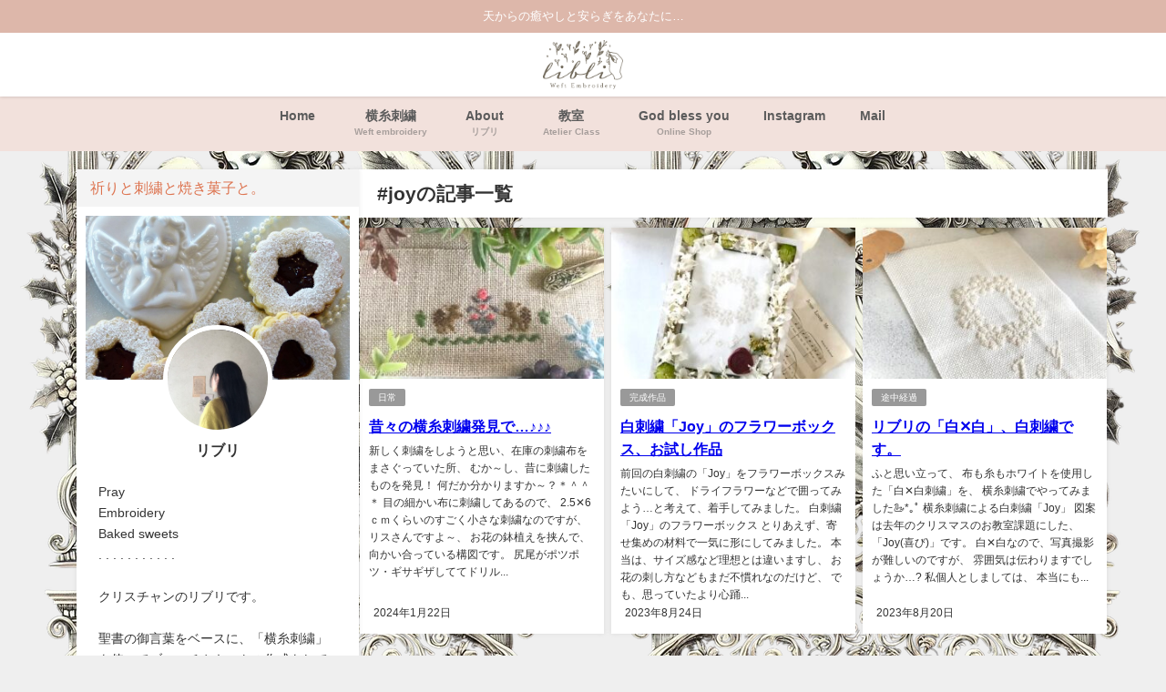

--- FILE ---
content_type: text/html; charset=UTF-8
request_url: http://libli-net.com/tag/joy/
body_size: 27309
content:
<!DOCTYPE html>
<html lang="ja">
<head>
<meta charset="utf-8">
<meta http-equiv="X-UA-Compatible" content="IE=edge">
<meta name="viewport" content="width=device-width, initial-scale=1" />
<title>  #joy | -  Holy weft embroidery  -</title>
<link rel="canonical" href="http://libli-net.com/tag/joy/">
<link rel="shortcut icon" href="">
<!--[if IE]>
		<link rel="shortcut icon" href="">
<![endif]-->
<link rel="apple-touch-icon" href="" />
<meta name='robots' content='max-image-preview, noindex' />
<link rel='dns-prefetch' href='//webfonts.xserver.jp' />
<link rel='dns-prefetch' href='//cdnjs.cloudflare.com' />
<link rel="alternate" type="application/rss+xml" title=" &raquo; フィード" href="http://libli-net.com/feed/" />
<link rel="alternate" type="application/rss+xml" title=" &raquo; コメントフィード" href="http://libli-net.com/comments/feed/" />
<link rel="alternate" type="application/rss+xml" title=" &raquo; #joy タグのフィード" href="http://libli-net.com/tag/joy/feed/" />
<style id='wp-img-auto-sizes-contain-inline-css' type='text/css'>
img:is([sizes=auto i],[sizes^="auto," i]){contain-intrinsic-size:3000px 1500px}
/*# sourceURL=wp-img-auto-sizes-contain-inline-css */
</style>
<style id='wp-block-library-inline-css' type='text/css'>
:root{--wp-block-synced-color:#7a00df;--wp-block-synced-color--rgb:122,0,223;--wp-bound-block-color:var(--wp-block-synced-color);--wp-editor-canvas-background:#ddd;--wp-admin-theme-color:#007cba;--wp-admin-theme-color--rgb:0,124,186;--wp-admin-theme-color-darker-10:#006ba1;--wp-admin-theme-color-darker-10--rgb:0,107,160.5;--wp-admin-theme-color-darker-20:#005a87;--wp-admin-theme-color-darker-20--rgb:0,90,135;--wp-admin-border-width-focus:2px}@media (min-resolution:192dpi){:root{--wp-admin-border-width-focus:1.5px}}.wp-element-button{cursor:pointer}:root .has-very-light-gray-background-color{background-color:#eee}:root .has-very-dark-gray-background-color{background-color:#313131}:root .has-very-light-gray-color{color:#eee}:root .has-very-dark-gray-color{color:#313131}:root .has-vivid-green-cyan-to-vivid-cyan-blue-gradient-background{background:linear-gradient(135deg,#00d084,#0693e3)}:root .has-purple-crush-gradient-background{background:linear-gradient(135deg,#34e2e4,#4721fb 50%,#ab1dfe)}:root .has-hazy-dawn-gradient-background{background:linear-gradient(135deg,#faaca8,#dad0ec)}:root .has-subdued-olive-gradient-background{background:linear-gradient(135deg,#fafae1,#67a671)}:root .has-atomic-cream-gradient-background{background:linear-gradient(135deg,#fdd79a,#004a59)}:root .has-nightshade-gradient-background{background:linear-gradient(135deg,#330968,#31cdcf)}:root .has-midnight-gradient-background{background:linear-gradient(135deg,#020381,#2874fc)}:root{--wp--preset--font-size--normal:16px;--wp--preset--font-size--huge:42px}.has-regular-font-size{font-size:1em}.has-larger-font-size{font-size:2.625em}.has-normal-font-size{font-size:var(--wp--preset--font-size--normal)}.has-huge-font-size{font-size:var(--wp--preset--font-size--huge)}.has-text-align-center{text-align:center}.has-text-align-left{text-align:left}.has-text-align-right{text-align:right}.has-fit-text{white-space:nowrap!important}#end-resizable-editor-section{display:none}.aligncenter{clear:both}.items-justified-left{justify-content:flex-start}.items-justified-center{justify-content:center}.items-justified-right{justify-content:flex-end}.items-justified-space-between{justify-content:space-between}.screen-reader-text{border:0;clip-path:inset(50%);height:1px;margin:-1px;overflow:hidden;padding:0;position:absolute;width:1px;word-wrap:normal!important}.screen-reader-text:focus{background-color:#ddd;clip-path:none;color:#444;display:block;font-size:1em;height:auto;left:5px;line-height:normal;padding:15px 23px 14px;text-decoration:none;top:5px;width:auto;z-index:100000}html :where(.has-border-color){border-style:solid}html :where([style*=border-top-color]){border-top-style:solid}html :where([style*=border-right-color]){border-right-style:solid}html :where([style*=border-bottom-color]){border-bottom-style:solid}html :where([style*=border-left-color]){border-left-style:solid}html :where([style*=border-width]){border-style:solid}html :where([style*=border-top-width]){border-top-style:solid}html :where([style*=border-right-width]){border-right-style:solid}html :where([style*=border-bottom-width]){border-bottom-style:solid}html :where([style*=border-left-width]){border-left-style:solid}html :where(img[class*=wp-image-]){height:auto;max-width:100%}:where(figure){margin:0 0 1em}html :where(.is-position-sticky){--wp-admin--admin-bar--position-offset:var(--wp-admin--admin-bar--height,0px)}@media screen and (max-width:600px){html :where(.is-position-sticky){--wp-admin--admin-bar--position-offset:0px}}

/*# sourceURL=wp-block-library-inline-css */
</style><style id='wp-block-heading-inline-css' type='text/css'>
h1:where(.wp-block-heading).has-background,h2:where(.wp-block-heading).has-background,h3:where(.wp-block-heading).has-background,h4:where(.wp-block-heading).has-background,h5:where(.wp-block-heading).has-background,h6:where(.wp-block-heading).has-background{padding:1.25em 2.375em}h1.has-text-align-left[style*=writing-mode]:where([style*=vertical-lr]),h1.has-text-align-right[style*=writing-mode]:where([style*=vertical-rl]),h2.has-text-align-left[style*=writing-mode]:where([style*=vertical-lr]),h2.has-text-align-right[style*=writing-mode]:where([style*=vertical-rl]),h3.has-text-align-left[style*=writing-mode]:where([style*=vertical-lr]),h3.has-text-align-right[style*=writing-mode]:where([style*=vertical-rl]),h4.has-text-align-left[style*=writing-mode]:where([style*=vertical-lr]),h4.has-text-align-right[style*=writing-mode]:where([style*=vertical-rl]),h5.has-text-align-left[style*=writing-mode]:where([style*=vertical-lr]),h5.has-text-align-right[style*=writing-mode]:where([style*=vertical-rl]),h6.has-text-align-left[style*=writing-mode]:where([style*=vertical-lr]),h6.has-text-align-right[style*=writing-mode]:where([style*=vertical-rl]){rotate:180deg}
/*# sourceURL=http://libli-net.com/wp-includes/blocks/heading/style.min.css */
</style>
<style id='wp-block-latest-posts-inline-css' type='text/css'>
.wp-block-latest-posts{box-sizing:border-box}.wp-block-latest-posts.alignleft{margin-right:2em}.wp-block-latest-posts.alignright{margin-left:2em}.wp-block-latest-posts.wp-block-latest-posts__list{list-style:none}.wp-block-latest-posts.wp-block-latest-posts__list li{clear:both;overflow-wrap:break-word}.wp-block-latest-posts.is-grid{display:flex;flex-wrap:wrap}.wp-block-latest-posts.is-grid li{margin:0 1.25em 1.25em 0;width:100%}@media (min-width:600px){.wp-block-latest-posts.columns-2 li{width:calc(50% - .625em)}.wp-block-latest-posts.columns-2 li:nth-child(2n){margin-right:0}.wp-block-latest-posts.columns-3 li{width:calc(33.33333% - .83333em)}.wp-block-latest-posts.columns-3 li:nth-child(3n){margin-right:0}.wp-block-latest-posts.columns-4 li{width:calc(25% - .9375em)}.wp-block-latest-posts.columns-4 li:nth-child(4n){margin-right:0}.wp-block-latest-posts.columns-5 li{width:calc(20% - 1em)}.wp-block-latest-posts.columns-5 li:nth-child(5n){margin-right:0}.wp-block-latest-posts.columns-6 li{width:calc(16.66667% - 1.04167em)}.wp-block-latest-posts.columns-6 li:nth-child(6n){margin-right:0}}:root :where(.wp-block-latest-posts.is-grid){padding:0}:root :where(.wp-block-latest-posts.wp-block-latest-posts__list){padding-left:0}.wp-block-latest-posts__post-author,.wp-block-latest-posts__post-date{display:block;font-size:.8125em}.wp-block-latest-posts__post-excerpt,.wp-block-latest-posts__post-full-content{margin-bottom:1em;margin-top:.5em}.wp-block-latest-posts__featured-image a{display:inline-block}.wp-block-latest-posts__featured-image img{height:auto;max-width:100%;width:auto}.wp-block-latest-posts__featured-image.alignleft{float:left;margin-right:1em}.wp-block-latest-posts__featured-image.alignright{float:right;margin-left:1em}.wp-block-latest-posts__featured-image.aligncenter{margin-bottom:1em;text-align:center}
/*# sourceURL=http://libli-net.com/wp-includes/blocks/latest-posts/style.min.css */
</style>
<style id='wp-block-search-inline-css' type='text/css'>
.wp-block-search__button{margin-left:10px;word-break:normal}.wp-block-search__button.has-icon{line-height:0}.wp-block-search__button svg{height:1.25em;min-height:24px;min-width:24px;width:1.25em;fill:currentColor;vertical-align:text-bottom}:where(.wp-block-search__button){border:1px solid #ccc;padding:6px 10px}.wp-block-search__inside-wrapper{display:flex;flex:auto;flex-wrap:nowrap;max-width:100%}.wp-block-search__label{width:100%}.wp-block-search.wp-block-search__button-only .wp-block-search__button{box-sizing:border-box;display:flex;flex-shrink:0;justify-content:center;margin-left:0;max-width:100%}.wp-block-search.wp-block-search__button-only .wp-block-search__inside-wrapper{min-width:0!important;transition-property:width}.wp-block-search.wp-block-search__button-only .wp-block-search__input{flex-basis:100%;transition-duration:.3s}.wp-block-search.wp-block-search__button-only.wp-block-search__searchfield-hidden,.wp-block-search.wp-block-search__button-only.wp-block-search__searchfield-hidden .wp-block-search__inside-wrapper{overflow:hidden}.wp-block-search.wp-block-search__button-only.wp-block-search__searchfield-hidden .wp-block-search__input{border-left-width:0!important;border-right-width:0!important;flex-basis:0;flex-grow:0;margin:0;min-width:0!important;padding-left:0!important;padding-right:0!important;width:0!important}:where(.wp-block-search__input){appearance:none;border:1px solid #949494;flex-grow:1;font-family:inherit;font-size:inherit;font-style:inherit;font-weight:inherit;letter-spacing:inherit;line-height:inherit;margin-left:0;margin-right:0;min-width:3rem;padding:8px;text-decoration:unset!important;text-transform:inherit}:where(.wp-block-search__button-inside .wp-block-search__inside-wrapper){background-color:#fff;border:1px solid #949494;box-sizing:border-box;padding:4px}:where(.wp-block-search__button-inside .wp-block-search__inside-wrapper) .wp-block-search__input{border:none;border-radius:0;padding:0 4px}:where(.wp-block-search__button-inside .wp-block-search__inside-wrapper) .wp-block-search__input:focus{outline:none}:where(.wp-block-search__button-inside .wp-block-search__inside-wrapper) :where(.wp-block-search__button){padding:4px 8px}.wp-block-search.aligncenter .wp-block-search__inside-wrapper{margin:auto}.wp-block[data-align=right] .wp-block-search.wp-block-search__button-only .wp-block-search__inside-wrapper{float:right}
/*# sourceURL=http://libli-net.com/wp-includes/blocks/search/style.min.css */
</style>
<style id='wp-block-group-inline-css' type='text/css'>
.wp-block-group{box-sizing:border-box}:where(.wp-block-group.wp-block-group-is-layout-constrained){position:relative}
/*# sourceURL=http://libli-net.com/wp-includes/blocks/group/style.min.css */
</style>
<style id='global-styles-inline-css' type='text/css'>
:root{--wp--preset--aspect-ratio--square: 1;--wp--preset--aspect-ratio--4-3: 4/3;--wp--preset--aspect-ratio--3-4: 3/4;--wp--preset--aspect-ratio--3-2: 3/2;--wp--preset--aspect-ratio--2-3: 2/3;--wp--preset--aspect-ratio--16-9: 16/9;--wp--preset--aspect-ratio--9-16: 9/16;--wp--preset--color--black: #000000;--wp--preset--color--cyan-bluish-gray: #abb8c3;--wp--preset--color--white: #ffffff;--wp--preset--color--pale-pink: #f78da7;--wp--preset--color--vivid-red: #cf2e2e;--wp--preset--color--luminous-vivid-orange: #ff6900;--wp--preset--color--luminous-vivid-amber: #fcb900;--wp--preset--color--light-green-cyan: #7bdcb5;--wp--preset--color--vivid-green-cyan: #00d084;--wp--preset--color--pale-cyan-blue: #8ed1fc;--wp--preset--color--vivid-cyan-blue: #0693e3;--wp--preset--color--vivid-purple: #9b51e0;--wp--preset--color--light-blue: #70b8f1;--wp--preset--color--light-red: #ff8178;--wp--preset--color--light-green: #2ac113;--wp--preset--color--light-yellow: #ffe822;--wp--preset--color--light-orange: #ffa30d;--wp--preset--color--blue: #00f;--wp--preset--color--red: #f00;--wp--preset--color--purple: #674970;--wp--preset--color--gray: #ccc;--wp--preset--gradient--vivid-cyan-blue-to-vivid-purple: linear-gradient(135deg,rgb(6,147,227) 0%,rgb(155,81,224) 100%);--wp--preset--gradient--light-green-cyan-to-vivid-green-cyan: linear-gradient(135deg,rgb(122,220,180) 0%,rgb(0,208,130) 100%);--wp--preset--gradient--luminous-vivid-amber-to-luminous-vivid-orange: linear-gradient(135deg,rgb(252,185,0) 0%,rgb(255,105,0) 100%);--wp--preset--gradient--luminous-vivid-orange-to-vivid-red: linear-gradient(135deg,rgb(255,105,0) 0%,rgb(207,46,46) 100%);--wp--preset--gradient--very-light-gray-to-cyan-bluish-gray: linear-gradient(135deg,rgb(238,238,238) 0%,rgb(169,184,195) 100%);--wp--preset--gradient--cool-to-warm-spectrum: linear-gradient(135deg,rgb(74,234,220) 0%,rgb(151,120,209) 20%,rgb(207,42,186) 40%,rgb(238,44,130) 60%,rgb(251,105,98) 80%,rgb(254,248,76) 100%);--wp--preset--gradient--blush-light-purple: linear-gradient(135deg,rgb(255,206,236) 0%,rgb(152,150,240) 100%);--wp--preset--gradient--blush-bordeaux: linear-gradient(135deg,rgb(254,205,165) 0%,rgb(254,45,45) 50%,rgb(107,0,62) 100%);--wp--preset--gradient--luminous-dusk: linear-gradient(135deg,rgb(255,203,112) 0%,rgb(199,81,192) 50%,rgb(65,88,208) 100%);--wp--preset--gradient--pale-ocean: linear-gradient(135deg,rgb(255,245,203) 0%,rgb(182,227,212) 50%,rgb(51,167,181) 100%);--wp--preset--gradient--electric-grass: linear-gradient(135deg,rgb(202,248,128) 0%,rgb(113,206,126) 100%);--wp--preset--gradient--midnight: linear-gradient(135deg,rgb(2,3,129) 0%,rgb(40,116,252) 100%);--wp--preset--font-size--small: .8em;--wp--preset--font-size--medium: 1em;--wp--preset--font-size--large: 1.2em;--wp--preset--font-size--x-large: 42px;--wp--preset--font-size--xlarge: 1.5em;--wp--preset--font-size--xxlarge: 2em;--wp--preset--spacing--20: 0.44rem;--wp--preset--spacing--30: 0.67rem;--wp--preset--spacing--40: 1rem;--wp--preset--spacing--50: 1.5rem;--wp--preset--spacing--60: 2.25rem;--wp--preset--spacing--70: 3.38rem;--wp--preset--spacing--80: 5.06rem;--wp--preset--shadow--natural: 6px 6px 9px rgba(0, 0, 0, 0.2);--wp--preset--shadow--deep: 12px 12px 50px rgba(0, 0, 0, 0.4);--wp--preset--shadow--sharp: 6px 6px 0px rgba(0, 0, 0, 0.2);--wp--preset--shadow--outlined: 6px 6px 0px -3px rgb(255, 255, 255), 6px 6px rgb(0, 0, 0);--wp--preset--shadow--crisp: 6px 6px 0px rgb(0, 0, 0);--wp--custom--spacing--small: max(1.25rem, 5vw);--wp--custom--spacing--medium: clamp(2rem, 8vw, calc(4 * var(--wp--style--block-gap)));--wp--custom--spacing--large: clamp(4rem, 10vw, 8rem);--wp--custom--spacing--outer: var(--wp--custom--spacing--small, 1.25rem);--wp--custom--typography--font-size--huge: clamp(2.25rem, 4vw, 2.75rem);--wp--custom--typography--font-size--gigantic: clamp(2.75rem, 6vw, 3.25rem);--wp--custom--typography--font-size--colossal: clamp(3.25rem, 8vw, 6.25rem);--wp--custom--typography--line-height--tiny: 1.15;--wp--custom--typography--line-height--small: 1.2;--wp--custom--typography--line-height--medium: 1.4;--wp--custom--typography--line-height--normal: 1.6;}:root { --wp--style--global--content-size: 769px;--wp--style--global--wide-size: 1240px; }:where(body) { margin: 0; }.wp-site-blocks > .alignleft { float: left; margin-right: 2em; }.wp-site-blocks > .alignright { float: right; margin-left: 2em; }.wp-site-blocks > .aligncenter { justify-content: center; margin-left: auto; margin-right: auto; }:where(.wp-site-blocks) > * { margin-block-start: 1.5em; margin-block-end: 0; }:where(.wp-site-blocks) > :first-child { margin-block-start: 0; }:where(.wp-site-blocks) > :last-child { margin-block-end: 0; }:root { --wp--style--block-gap: 1.5em; }:root :where(.is-layout-flow) > :first-child{margin-block-start: 0;}:root :where(.is-layout-flow) > :last-child{margin-block-end: 0;}:root :where(.is-layout-flow) > *{margin-block-start: 1.5em;margin-block-end: 0;}:root :where(.is-layout-constrained) > :first-child{margin-block-start: 0;}:root :where(.is-layout-constrained) > :last-child{margin-block-end: 0;}:root :where(.is-layout-constrained) > *{margin-block-start: 1.5em;margin-block-end: 0;}:root :where(.is-layout-flex){gap: 1.5em;}:root :where(.is-layout-grid){gap: 1.5em;}.is-layout-flow > .alignleft{float: left;margin-inline-start: 0;margin-inline-end: 2em;}.is-layout-flow > .alignright{float: right;margin-inline-start: 2em;margin-inline-end: 0;}.is-layout-flow > .aligncenter{margin-left: auto !important;margin-right: auto !important;}.is-layout-constrained > .alignleft{float: left;margin-inline-start: 0;margin-inline-end: 2em;}.is-layout-constrained > .alignright{float: right;margin-inline-start: 2em;margin-inline-end: 0;}.is-layout-constrained > .aligncenter{margin-left: auto !important;margin-right: auto !important;}.is-layout-constrained > :where(:not(.alignleft):not(.alignright):not(.alignfull)){max-width: var(--wp--style--global--content-size);margin-left: auto !important;margin-right: auto !important;}.is-layout-constrained > .alignwide{max-width: var(--wp--style--global--wide-size);}body .is-layout-flex{display: flex;}.is-layout-flex{flex-wrap: wrap;align-items: center;}.is-layout-flex > :is(*, div){margin: 0;}body .is-layout-grid{display: grid;}.is-layout-grid > :is(*, div){margin: 0;}body{padding-top: 0px;padding-right: 0px;padding-bottom: 0px;padding-left: 0px;}:root :where(.wp-element-button, .wp-block-button__link){background-color: #32373c;border-width: 0;color: #fff;font-family: inherit;font-size: inherit;font-style: inherit;font-weight: inherit;letter-spacing: inherit;line-height: inherit;padding-top: calc(0.667em + 2px);padding-right: calc(1.333em + 2px);padding-bottom: calc(0.667em + 2px);padding-left: calc(1.333em + 2px);text-decoration: none;text-transform: inherit;}.has-black-color{color: var(--wp--preset--color--black) !important;}.has-cyan-bluish-gray-color{color: var(--wp--preset--color--cyan-bluish-gray) !important;}.has-white-color{color: var(--wp--preset--color--white) !important;}.has-pale-pink-color{color: var(--wp--preset--color--pale-pink) !important;}.has-vivid-red-color{color: var(--wp--preset--color--vivid-red) !important;}.has-luminous-vivid-orange-color{color: var(--wp--preset--color--luminous-vivid-orange) !important;}.has-luminous-vivid-amber-color{color: var(--wp--preset--color--luminous-vivid-amber) !important;}.has-light-green-cyan-color{color: var(--wp--preset--color--light-green-cyan) !important;}.has-vivid-green-cyan-color{color: var(--wp--preset--color--vivid-green-cyan) !important;}.has-pale-cyan-blue-color{color: var(--wp--preset--color--pale-cyan-blue) !important;}.has-vivid-cyan-blue-color{color: var(--wp--preset--color--vivid-cyan-blue) !important;}.has-vivid-purple-color{color: var(--wp--preset--color--vivid-purple) !important;}.has-light-blue-color{color: var(--wp--preset--color--light-blue) !important;}.has-light-red-color{color: var(--wp--preset--color--light-red) !important;}.has-light-green-color{color: var(--wp--preset--color--light-green) !important;}.has-light-yellow-color{color: var(--wp--preset--color--light-yellow) !important;}.has-light-orange-color{color: var(--wp--preset--color--light-orange) !important;}.has-blue-color{color: var(--wp--preset--color--blue) !important;}.has-red-color{color: var(--wp--preset--color--red) !important;}.has-purple-color{color: var(--wp--preset--color--purple) !important;}.has-gray-color{color: var(--wp--preset--color--gray) !important;}.has-black-background-color{background-color: var(--wp--preset--color--black) !important;}.has-cyan-bluish-gray-background-color{background-color: var(--wp--preset--color--cyan-bluish-gray) !important;}.has-white-background-color{background-color: var(--wp--preset--color--white) !important;}.has-pale-pink-background-color{background-color: var(--wp--preset--color--pale-pink) !important;}.has-vivid-red-background-color{background-color: var(--wp--preset--color--vivid-red) !important;}.has-luminous-vivid-orange-background-color{background-color: var(--wp--preset--color--luminous-vivid-orange) !important;}.has-luminous-vivid-amber-background-color{background-color: var(--wp--preset--color--luminous-vivid-amber) !important;}.has-light-green-cyan-background-color{background-color: var(--wp--preset--color--light-green-cyan) !important;}.has-vivid-green-cyan-background-color{background-color: var(--wp--preset--color--vivid-green-cyan) !important;}.has-pale-cyan-blue-background-color{background-color: var(--wp--preset--color--pale-cyan-blue) !important;}.has-vivid-cyan-blue-background-color{background-color: var(--wp--preset--color--vivid-cyan-blue) !important;}.has-vivid-purple-background-color{background-color: var(--wp--preset--color--vivid-purple) !important;}.has-light-blue-background-color{background-color: var(--wp--preset--color--light-blue) !important;}.has-light-red-background-color{background-color: var(--wp--preset--color--light-red) !important;}.has-light-green-background-color{background-color: var(--wp--preset--color--light-green) !important;}.has-light-yellow-background-color{background-color: var(--wp--preset--color--light-yellow) !important;}.has-light-orange-background-color{background-color: var(--wp--preset--color--light-orange) !important;}.has-blue-background-color{background-color: var(--wp--preset--color--blue) !important;}.has-red-background-color{background-color: var(--wp--preset--color--red) !important;}.has-purple-background-color{background-color: var(--wp--preset--color--purple) !important;}.has-gray-background-color{background-color: var(--wp--preset--color--gray) !important;}.has-black-border-color{border-color: var(--wp--preset--color--black) !important;}.has-cyan-bluish-gray-border-color{border-color: var(--wp--preset--color--cyan-bluish-gray) !important;}.has-white-border-color{border-color: var(--wp--preset--color--white) !important;}.has-pale-pink-border-color{border-color: var(--wp--preset--color--pale-pink) !important;}.has-vivid-red-border-color{border-color: var(--wp--preset--color--vivid-red) !important;}.has-luminous-vivid-orange-border-color{border-color: var(--wp--preset--color--luminous-vivid-orange) !important;}.has-luminous-vivid-amber-border-color{border-color: var(--wp--preset--color--luminous-vivid-amber) !important;}.has-light-green-cyan-border-color{border-color: var(--wp--preset--color--light-green-cyan) !important;}.has-vivid-green-cyan-border-color{border-color: var(--wp--preset--color--vivid-green-cyan) !important;}.has-pale-cyan-blue-border-color{border-color: var(--wp--preset--color--pale-cyan-blue) !important;}.has-vivid-cyan-blue-border-color{border-color: var(--wp--preset--color--vivid-cyan-blue) !important;}.has-vivid-purple-border-color{border-color: var(--wp--preset--color--vivid-purple) !important;}.has-light-blue-border-color{border-color: var(--wp--preset--color--light-blue) !important;}.has-light-red-border-color{border-color: var(--wp--preset--color--light-red) !important;}.has-light-green-border-color{border-color: var(--wp--preset--color--light-green) !important;}.has-light-yellow-border-color{border-color: var(--wp--preset--color--light-yellow) !important;}.has-light-orange-border-color{border-color: var(--wp--preset--color--light-orange) !important;}.has-blue-border-color{border-color: var(--wp--preset--color--blue) !important;}.has-red-border-color{border-color: var(--wp--preset--color--red) !important;}.has-purple-border-color{border-color: var(--wp--preset--color--purple) !important;}.has-gray-border-color{border-color: var(--wp--preset--color--gray) !important;}.has-vivid-cyan-blue-to-vivid-purple-gradient-background{background: var(--wp--preset--gradient--vivid-cyan-blue-to-vivid-purple) !important;}.has-light-green-cyan-to-vivid-green-cyan-gradient-background{background: var(--wp--preset--gradient--light-green-cyan-to-vivid-green-cyan) !important;}.has-luminous-vivid-amber-to-luminous-vivid-orange-gradient-background{background: var(--wp--preset--gradient--luminous-vivid-amber-to-luminous-vivid-orange) !important;}.has-luminous-vivid-orange-to-vivid-red-gradient-background{background: var(--wp--preset--gradient--luminous-vivid-orange-to-vivid-red) !important;}.has-very-light-gray-to-cyan-bluish-gray-gradient-background{background: var(--wp--preset--gradient--very-light-gray-to-cyan-bluish-gray) !important;}.has-cool-to-warm-spectrum-gradient-background{background: var(--wp--preset--gradient--cool-to-warm-spectrum) !important;}.has-blush-light-purple-gradient-background{background: var(--wp--preset--gradient--blush-light-purple) !important;}.has-blush-bordeaux-gradient-background{background: var(--wp--preset--gradient--blush-bordeaux) !important;}.has-luminous-dusk-gradient-background{background: var(--wp--preset--gradient--luminous-dusk) !important;}.has-pale-ocean-gradient-background{background: var(--wp--preset--gradient--pale-ocean) !important;}.has-electric-grass-gradient-background{background: var(--wp--preset--gradient--electric-grass) !important;}.has-midnight-gradient-background{background: var(--wp--preset--gradient--midnight) !important;}.has-small-font-size{font-size: var(--wp--preset--font-size--small) !important;}.has-medium-font-size{font-size: var(--wp--preset--font-size--medium) !important;}.has-large-font-size{font-size: var(--wp--preset--font-size--large) !important;}.has-x-large-font-size{font-size: var(--wp--preset--font-size--x-large) !important;}.has-xlarge-font-size{font-size: var(--wp--preset--font-size--xlarge) !important;}.has-xxlarge-font-size{font-size: var(--wp--preset--font-size--xxlarge) !important;}
:root :where(.wp-block-group-is-layout-flow) > :first-child{margin-block-start: 0;}:root :where(.wp-block-group-is-layout-flow) > :last-child{margin-block-end: 0;}:root :where(.wp-block-group-is-layout-flow) > *{margin-block-start: 0;margin-block-end: 0;}:root :where(.wp-block-group-is-layout-constrained) > :first-child{margin-block-start: 0;}:root :where(.wp-block-group-is-layout-constrained) > :last-child{margin-block-end: 0;}:root :where(.wp-block-group-is-layout-constrained) > *{margin-block-start: 0;margin-block-end: 0;}:root :where(.wp-block-group-is-layout-flex){gap: 0;}:root :where(.wp-block-group-is-layout-grid){gap: 0;}
/*# sourceURL=global-styles-inline-css */
</style>

<link rel='stylesheet'  href='http://libli-net.com/wp-content/plugins/archives-calendar-widget/themes/pastel.css?ver=1.0.14&#038;theme=6.1.01'  media='all'>
<link rel='stylesheet'  href='http://libli-net.com/wp-content/themes/diver/css/style.min.css?ver=6.9&#038;theme=6.1.01'  media='all'>
<link rel='stylesheet'  href='http://libli-net.com/wp-content/themes/diver_child/style.css?theme=6.1.01'  media='all'>
<script type="text/javascript"src="http://libli-net.com/wp-includes/js/jquery/jquery.min.js?ver=3.7.1&amp;theme=6.1.01" id="jquery-core-js"></script>
<script type="text/javascript"src="http://libli-net.com/wp-includes/js/jquery/jquery-migrate.min.js?ver=3.4.1&amp;theme=6.1.01" id="jquery-migrate-js"></script>
<script type="text/javascript"src="//webfonts.xserver.jp/js/xserverv3.js?fadein=0&amp;ver=2.0.8" id="typesquare_std-js"></script>
<script type="text/javascript"src="http://libli-net.com/wp-content/plugins/archives-calendar-widget/admin/js/jquery.arcw-init.js?ver=1.0.14&amp;theme=6.1.01" id="jquery-arcw-js"></script>
<link rel="https://api.w.org/" href="http://libli-net.com/wp-json/" /><link rel="alternate" title="JSON" type="application/json" href="http://libli-net.com/wp-json/wp/v2/tags/129" /><link rel="EditURI" type="application/rsd+xml" title="RSD" href="http://libli-net.com/xmlrpc.php?rsd" />
<meta name="generator" content="WordPress 6.9" />
      <script>
      (function(i,s,o,g,r,a,m){i['GoogleAnalyticsObject']=r;i[r]=i[r]||function(){(i[r].q=i[r].q||[]).push(arguments)},i[r].l=1*new Date();a=s.createElement(o),m=s.getElementsByTagName(o)[0];a.async=1;a.src=g;m.parentNode.insertBefore(a,m)})(window,document,'script','//www.google-analytics.com/analytics.js','ga');ga('create',"UA-260768102-1",'auto');ga('send','pageview');</script>
      <!-- Google tag (gtag.js) -->
<script async src="https://www.googletagmanager.com/gtag/js?id=G-757ZS145SD"></script>
<script>
  window.dataLayer = window.dataLayer || [];
  function gtag(){dataLayer.push(arguments);}
  gtag('js', new Date());

  gtag('config', 'G-757ZS145SD');
</script><script type="application/ld+json" class="json-ld">[]</script>
<style>body{background-image:url('http://libli-net.com/wp-content/uploads/2024/10/image-4.png');}</style> <style> #onlynav ul ul,#nav_fixed #nav ul ul,.header-logo #nav ul ul {visibility:hidden;opacity:0;transition:.2s ease-in-out;transform:translateY(10px);}#onlynav ul ul ul,#nav_fixed #nav ul ul ul,.header-logo #nav ul ul ul {transform:translateX(-20px) translateY(0);}#onlynav ul li:hover > ul,#nav_fixed #nav ul li:hover > ul,.header-logo #nav ul li:hover > ul{visibility:visible;opacity:1;transform:translateY(0);}#onlynav ul ul li:hover > ul,#nav_fixed #nav ul ul li:hover > ul,.header-logo #nav ul ul li:hover > ul{transform:translateX(0) translateY(0);}</style><style>body{background-color:#efefef;color:#333333;}:where(a){color:#333355;}:where(a):hover{color:#6495ED}:where(.content){color:#212121;}:where(.content) a{color:#6f97bc;}:where(.content) a:hover{color:#6495ED;}.header-wrap,#header ul.sub-menu, #header ul.children,#scrollnav,.description_sp{background:#ffffff;color:#333333}.header-wrap a,#scrollnav a,div.logo_title{color:#333355;}.header-wrap a:hover,div.logo_title:hover{color:#6495ED}.drawer-nav-btn span{background-color:#333355;}.drawer-nav-btn:before,.drawer-nav-btn:after {border-color:#333355;}#scrollnav ul li a{background:rgba(255,255,255,.8);color:#505050}.header_small_menu{background:#ddb7aa;color:#ffffff}.header_small_menu a{color:#fff}.header_small_menu a:hover{color:#6495ED}#nav_fixed.fixed, #nav_fixed #nav ul ul{background:#ffffff;color:#333333}#nav_fixed.fixed a,#nav_fixed .logo_title{color:#333355}#nav_fixed.fixed a:hover{color:#6495ED}#nav_fixed .drawer-nav-btn:before,#nav_fixed .drawer-nav-btn:after{border-color:#333355;}#nav_fixed .drawer-nav-btn span{background-color:#333355;}#onlynav{background:#f2e1dc;color:#5b5b5b}#onlynav ul li a{color:#5b5b5b}#onlynav ul ul.sub-menu{background:#f2e1dc}#onlynav div > ul > li > a:before{border-color:#5b5b5b}#onlynav ul > li:hover > a:hover,#onlynav ul>li:hover>a,#onlynav ul>li:hover li:hover>a,#onlynav ul li:hover ul li ul li:hover > a{background:#5d8ac1;color:#fff}#onlynav ul li ul li ul:before{border-left-color:#fff}#onlynav ul li:last-child ul li ul:before{border-right-color:#fff}#bigfooter{background:#fff;color:#333333}#bigfooter a{color:#333355}#bigfooter a:hover{color:#6495ED}#footer{background:#fff;color:#999}#footer a{color:#333355}#footer a:hover{color:#6495ED}#sidebar .widget{background:#fff;color:#333;}#sidebar .widget a{color:#333355;}#sidebar .widget a:hover{color:#6495ed;}.post-box-contents,#main-wrap #pickup_posts_container img,.hentry, #single-main .post-sub,.navigation,.single_thumbnail,.in_loop,#breadcrumb,.pickup-cat-list,.maintop-widget, .mainbottom-widget,#share_plz,.sticky-post-box,.catpage_content_wrap,.cat-post-main{background:#fff;}.post-box{border-color:#eee;}.drawer_content_title,.searchbox_content_title{background:#2189ce;color:#333;}.drawer-nav,#header_search{background:#fff}.drawer-nav,.drawer-nav a,#header_search,#header_search a{color:#000}#footer_sticky_menu{background:#bcbcbc}.footermenu_col{background:#bcbcbc;color:#ffffff;}a.page-numbers{background:#afafaf;color:#fff;}.pagination .current{background:#607d8b;color:#fff;}</style><style>@media screen and (min-width:1201px){#main-wrap,.header-wrap .header-logo,.header_small_content,.bigfooter_wrap,.footer_content,.container_top_widget,.container_bottom_widget{width:90%;}}@media screen and (max-width:1200px){ #main-wrap,.header-wrap .header-logo, .header_small_content, .bigfooter_wrap,.footer_content, .container_top_widget, .container_bottom_widget{width:96%;}}@media screen and (max-width:768px){#main-wrap,.header-wrap .header-logo,.header_small_content,.bigfooter_wrap,.footer_content,.container_top_widget,.container_bottom_widget{width:100%;}}@media screen and (min-width:960px){#sidebar {width:310px;}}</style><style type="text/css" id="diver-custom-heading-css">.content h2:where(:not([class])),:where(.is-editor-blocks) :where(.content) h2:not(.sc_heading){color:#fff;background-color:#607d8b;text-align:left;border-radius:5px;}.content h3:where(:not([class])),:where(.is-editor-blocks) :where(.content) h3:not(.sc_heading){color:#000;background-color:#000;text-align:left;border-bottom:2px solid #000;background:transparent;padding-left:0px;padding-right:0px;}.content h4:where(:not([class])),:where(.is-editor-blocks) :where(.content) h4:not(.sc_heading){color:#000;background-color:#000;text-align:left;background:transparent;display:flex;align-items:center;padding:0px;}.content h4:where(:not([class])):before,:where(.is-editor-blocks) :where(.content) h4:not(.sc_heading):before{content:"";width:.6em;height:.6em;margin-right:.6em;background-color:#000;transform:rotate(45deg);}.content h5:where(:not([class])),:where(.is-editor-blocks) :where(.content) h5:not(.sc_heading){color:#000;}</style><link rel="icon" href="http://libli-net.com/wp-content/uploads/2025/08/cropped-d-焦げ茶（ウェブサイト用jpg-縮小540.正方形-32x32.png" sizes="32x32" />
<link rel="icon" href="http://libli-net.com/wp-content/uploads/2025/08/cropped-d-焦げ茶（ウェブサイト用jpg-縮小540.正方形-192x192.png" sizes="192x192" />
<link rel="apple-touch-icon" href="http://libli-net.com/wp-content/uploads/2025/08/cropped-d-焦げ茶（ウェブサイト用jpg-縮小540.正方形-180x180.png" />
<meta name="msapplication-TileImage" content="http://libli-net.com/wp-content/uploads/2025/08/cropped-d-焦げ茶（ウェブサイト用jpg-縮小540.正方形-270x270.png" />

<script src="https://www.youtube.com/iframe_api"></script>

<link rel='stylesheet'  href='https://maxcdn.bootstrapcdn.com/font-awesome/4.7.0/css/font-awesome.min.css'  media='all'>
<link rel='stylesheet'  href='https://cdnjs.cloudflare.com/ajax/libs/lity/2.3.1/lity.min.css'  media='all'>
</head>
<body itemscope="itemscope" itemtype="http://schema.org/WebPage" class="archive tag tag-joy tag-129 wp-embed-responsive wp-theme-diver wp-child-theme-diver_child is-editor-blocks l-sidebar-left">

<div id="container">
<!-- header -->
	<!-- lpページでは表示しない -->
	<div id="header" class="clearfix">
					<header class="header-wrap" role="banner" itemscope="itemscope" itemtype="http://schema.org/WPHeader">
			<div class="header_small_menu clearfix">
		<div class="header_small_content">
			<div id="description">天からの癒やしと安らぎをあなたに…</div>
			<nav class="header_small_menu_right" role="navigation" itemscope="itemscope" itemtype="http://scheme.org/SiteNavigationElement">
							</nav>
		</div>
	</div>

			<div class="header-logo clearfix">
				<!-- 	<button type="button" class="drawer-toggle drawer-hamburger">
	  <span class="sr-only">toggle navigation</span>
	  <span class="drawer-hamburger-icon"></span>
	</button> -->

	<div class="drawer-nav-btn-wrap"><span class="drawer-nav-btn"><span></span></span></div>



				<!-- /Navigation -->

								<div id="logo">
										<a href="http://libli-net.com/">
						
															<img src="http://libli-net.com/wp-content/uploads/2025/08/a-焦げ茶ウェブサイト用・背景無しpng.png" alt="" width="916" height="560">
							
											</a>
				</div>
							</div>
		</header>
		<nav id="scrollnav" role="navigation" itemscope="itemscope" itemtype="http://scheme.org/SiteNavigationElement">
			<div class="menu-%e3%83%88%e3%83%83%e3%83%97%e3%83%a1%e3%83%8b%e3%83%a5%e3%83%bc-container"><ul id="scroll-menu"><li id="menu-item-102" class="menu-item menu-item-type-custom menu-item-object-custom menu-item-home menu-item-102"><a href="http://libli-net.com/">Home</a></li>
<li id="menu-item-80" class="menu-item menu-item-type-post_type menu-item-object-page menu-item-80"><a href="http://libli-net.com/weft-embroidery/"><div class="menu_title">横糸刺繍</div><div class="menu_desc">Weft embroidery</div></a></li>
<li id="menu-item-81" class="menu-item menu-item-type-post_type menu-item-object-page menu-item-81"><a href="http://libli-net.com/about/"><div class="menu_title">About</div><div class="menu_desc">リブリ</div></a></li>
<li id="menu-item-7774" class="menu-item menu-item-type-post_type menu-item-object-page menu-item-7774"><a href="http://libli-net.com/%e3%82%a2%e3%83%88%e3%83%aa%e3%82%a8%e6%95%99%e5%ae%a4/"><div class="menu_title">教室</div><div class="menu_desc">Atelier Class</div></a></li>
<li id="menu-item-8499" class="menu-item menu-item-type-post_type menu-item-object-page menu-item-8499"><a href="http://libli-net.com/shop/"><div class="menu_title">God bless you</div><div class="menu_desc">Online Shop</div></a></li>
<li id="menu-item-4367" class="menu-item menu-item-type-post_type menu-item-object-page menu-item-4367"><a href="http://libli-net.com/instagram/">Instagram</a></li>
<li id="menu-item-803" class="menu-item menu-item-type-custom menu-item-object-custom menu-item-803"><a href="https://ws.formzu.net/fgen/S845012367/">Mail</a></li>
</ul></div>		</nav>
		
		<div id="nav_fixed">
		<div class="header-logo clearfix">
			<!-- Navigation -->
			<!-- 	<button type="button" class="drawer-toggle drawer-hamburger">
	  <span class="sr-only">toggle navigation</span>
	  <span class="drawer-hamburger-icon"></span>
	</button> -->

	<div class="drawer-nav-btn-wrap"><span class="drawer-nav-btn"><span></span></span></div>



			<!-- /Navigation -->
			<div class="logo clearfix">
				<a href="http://libli-net.com/">
					
													<img src="http://libli-net.com/wp-content/uploads/2025/08/a-焦げ茶ウェブサイト用・背景無しpng.png" alt="" width="916" height="560">
													
									</a>
			</div>
					<nav id="nav" role="navigation" itemscope="itemscope" itemtype="http://scheme.org/SiteNavigationElement">
				<div class="menu-%e3%83%88%e3%83%83%e3%83%97%e3%83%a1%e3%83%8b%e3%83%a5%e3%83%bc-container"><ul id="fixnavul" class="menu"><li class="menu-item menu-item-type-custom menu-item-object-custom menu-item-home menu-item-102"><a href="http://libli-net.com/">Home</a></li>
<li class="menu-item menu-item-type-post_type menu-item-object-page menu-item-80"><a href="http://libli-net.com/weft-embroidery/"><div class="menu_title">横糸刺繍</div><div class="menu_desc">Weft embroidery</div></a></li>
<li class="menu-item menu-item-type-post_type menu-item-object-page menu-item-81"><a href="http://libli-net.com/about/"><div class="menu_title">About</div><div class="menu_desc">リブリ</div></a></li>
<li class="menu-item menu-item-type-post_type menu-item-object-page menu-item-7774"><a href="http://libli-net.com/%e3%82%a2%e3%83%88%e3%83%aa%e3%82%a8%e6%95%99%e5%ae%a4/"><div class="menu_title">教室</div><div class="menu_desc">Atelier Class</div></a></li>
<li class="menu-item menu-item-type-post_type menu-item-object-page menu-item-8499"><a href="http://libli-net.com/shop/"><div class="menu_title">God bless you</div><div class="menu_desc">Online Shop</div></a></li>
<li class="menu-item menu-item-type-post_type menu-item-object-page menu-item-4367"><a href="http://libli-net.com/instagram/">Instagram</a></li>
<li class="menu-item menu-item-type-custom menu-item-object-custom menu-item-803"><a href="https://ws.formzu.net/fgen/S845012367/">Mail</a></li>
</ul></div>			</nav>
				</div>
	</div>
							<nav id="onlynav" class="onlynav" role="navigation" itemscope="itemscope" itemtype="http://scheme.org/SiteNavigationElement">
				<div class="menu-%e3%83%88%e3%83%83%e3%83%97%e3%83%a1%e3%83%8b%e3%83%a5%e3%83%bc-container"><ul id="onlynavul" class="menu"><li class="menu-item menu-item-type-custom menu-item-object-custom menu-item-home menu-item-102"><a href="http://libli-net.com/">Home</a></li>
<li class="menu-item menu-item-type-post_type menu-item-object-page menu-item-80"><a href="http://libli-net.com/weft-embroidery/"><div class="menu_title">横糸刺繍</div><div class="menu_desc">Weft embroidery</div></a></li>
<li class="menu-item menu-item-type-post_type menu-item-object-page menu-item-81"><a href="http://libli-net.com/about/"><div class="menu_title">About</div><div class="menu_desc">リブリ</div></a></li>
<li class="menu-item menu-item-type-post_type menu-item-object-page menu-item-7774"><a href="http://libli-net.com/%e3%82%a2%e3%83%88%e3%83%aa%e3%82%a8%e6%95%99%e5%ae%a4/"><div class="menu_title">教室</div><div class="menu_desc">Atelier Class</div></a></li>
<li class="menu-item menu-item-type-post_type menu-item-object-page menu-item-8499"><a href="http://libli-net.com/shop/"><div class="menu_title">God bless you</div><div class="menu_desc">Online Shop</div></a></li>
<li class="menu-item menu-item-type-post_type menu-item-object-page menu-item-4367"><a href="http://libli-net.com/instagram/">Instagram</a></li>
<li class="menu-item menu-item-type-custom menu-item-object-custom menu-item-803"><a href="https://ws.formzu.net/fgen/S845012367/">Mail</a></li>
</ul></div>			</nav>
					</div>
	<div class="d_sp">
		</div>
	
	<div id="main-wrap">
	<div class="l-main-container">
		<main id="main" style="margin-left:-330px;padding-left:330px;" role="main">
							<div class="wrap-post-title">#joyの記事一覧</div>
<section class="wrap-grid-post-box">
	
					<article class="grid_post-box" role="article">
			<div class="post-box-contents clearfix" data-href="http://libli-net.com/2024/01/22/%e6%98%94%e3%80%85%e3%81%ae%e6%a8%aa%e7%b3%b8%e5%88%ba%e7%b9%8d%e7%99%ba%e8%a6%8b%e3%81%a7%e2%99%aa%e2%99%aa%e2%99%aa/">
				<figure class="grid_post_thumbnail post-box-thumbnail">
										<div class="post_thumbnail_wrap post-box-thumbnail__wrap">
					<img src="[data-uri]" width="300" height="300" alt="昔々の横糸刺繍発見で…♪♪♪" loading="lazy" data-src="http://libli-net.com/wp-content/uploads/2024/01/4B4B6156-09EB-4C3C-B075-22E30CBAA8D3-300x300.jpeg" class="lazyload">					</div>
					
				</figure>

				<section class="post-meta-all">
											<div class="post-cat" style="background:"><a href="http://libli-net.com/category/everyday-others/everyday/" rel="category tag">日常</a></div>
																<div class="post-title">
						<a href="http://libli-net.com/2024/01/22/%e6%98%94%e3%80%85%e3%81%ae%e6%a8%aa%e7%b3%b8%e5%88%ba%e7%b9%8d%e7%99%ba%e8%a6%8b%e3%81%a7%e2%99%aa%e2%99%aa%e2%99%aa/" title="昔々の横糸刺繍発見で…♪♪♪" rel="bookmark">昔々の横糸刺繍発見で…♪♪♪</a>
					</div>
					<div class="post-substr">
											新しく刺繍をしようと思い、在庫の刺繍布をまさぐっていた所、 むか～し、昔に刺繍したものを発見！ 何だか分かりますか～？＊＾＾＊ 目の細かい布に刺繍してあるので、 2.5✕6ｃｍくらいのすごく小さな刺繍なのですが、 リスさんですよ～、 お花の鉢植えを挟んで、向かい合っている構図です。 尻尾がポツポツ・ギサギザしててドリル...										</div>
				</section>
									<time datetime="2024-01-22" class="post-date">
					2024年1月22日	
					</time>
											</div>
		</article>
		
					<article class="grid_post-box" role="article">
			<div class="post-box-contents clearfix" data-href="http://libli-net.com/2023/08/24/%e7%99%bd%e5%88%ba%e7%b9%8d%e3%80%8cjoy%e3%80%8d%e3%81%ae%e3%83%95%e3%83%a9%e3%83%af%e3%83%bc%e3%83%9c%e3%83%83%e3%82%af%e3%82%b9%e3%80%81%e3%81%8a%e8%a9%a6%e3%81%97%e4%bd%9c%e5%93%81/">
				<figure class="grid_post_thumbnail post-box-thumbnail">
										<div class="post_thumbnail_wrap post-box-thumbnail__wrap">
					<img src="[data-uri]" width="300" height="300" alt="白刺繍「Joy」のフラワーボックス、お試し作品" loading="lazy" data-src="http://libli-net.com/wp-content/uploads/2023/08/11AF556C-24FA-4587-8922-BB0CF8F5B2C2-300x300.jpeg" class="lazyload">					</div>
					
				</figure>

				<section class="post-meta-all">
											<div class="post-cat" style="background:"><a href="http://libli-net.com/category/weft-embroidery/works/" rel="category tag">完成作品</a></div>
																<div class="post-title">
						<a href="http://libli-net.com/2023/08/24/%e7%99%bd%e5%88%ba%e7%b9%8d%e3%80%8cjoy%e3%80%8d%e3%81%ae%e3%83%95%e3%83%a9%e3%83%af%e3%83%bc%e3%83%9c%e3%83%83%e3%82%af%e3%82%b9%e3%80%81%e3%81%8a%e8%a9%a6%e3%81%97%e4%bd%9c%e5%93%81/" title="白刺繍「Joy」のフラワーボックス、お試し作品" rel="bookmark">白刺繍「Joy」のフラワーボックス、お試し作品</a>
					</div>
					<div class="post-substr">
											前回の白刺繍の「Joy」をフラワーボックスみたいにして、 ドライフラワーなどで囲ってみよう…と考えて、着手してみました。 白刺繍「Joy」のフラワーボックス とりあえず、寄せ集めの材料で一気に形にしてみました。 本当は、サイズ感など理想とは違いますし、 お花の刺し方などもまだ不慣れなのだけど、 でも、思っていたより心踊...										</div>
				</section>
									<time datetime="2023-08-24" class="post-date">
					2023年8月24日	
					</time>
											</div>
		</article>
		
					<article class="grid_post-box" role="article">
			<div class="post-box-contents clearfix" data-href="http://libli-net.com/2023/08/20/%e3%83%aa%e3%83%96%e3%83%aa%e3%81%ae%e3%80%8c%e7%99%bd%e2%9c%95%e7%99%bd%e3%80%8d%e3%80%81%e7%99%bd%e5%88%ba%e7%b9%8d%e3%81%a7%e3%81%99%e3%80%82/">
				<figure class="grid_post_thumbnail post-box-thumbnail">
										<div class="post_thumbnail_wrap post-box-thumbnail__wrap">
					<img src="[data-uri]" width="300" height="300" alt="リブリの「白✕白」、白刺繍です。" loading="lazy" data-src="http://libli-net.com/wp-content/uploads/2023/08/57C74C90-F7D7-4404-9FDB-B6642B177D53-300x300.jpeg" class="lazyload">					</div>
					
				</figure>

				<section class="post-meta-all">
											<div class="post-cat" style="background:"><a href="http://libli-net.com/category/weft-embroidery/midway/" rel="category tag">途中経過</a></div>
																<div class="post-title">
						<a href="http://libli-net.com/2023/08/20/%e3%83%aa%e3%83%96%e3%83%aa%e3%81%ae%e3%80%8c%e7%99%bd%e2%9c%95%e7%99%bd%e3%80%8d%e3%80%81%e7%99%bd%e5%88%ba%e7%b9%8d%e3%81%a7%e3%81%99%e3%80%82/" title="リブリの「白✕白」、白刺繍です。" rel="bookmark">リブリの「白✕白」、白刺繍です。</a>
					</div>
					<div class="post-substr">
											ふと思い立って、 布も糸もホワイトを使用した「白✕白刺繍」を、 横糸刺繍でやってみました&#x1f9a2;*｡ﾟ 横糸刺繍による白刺繍「Joy」 図案は去年のクリスマスのお教室課題にした、「Joy(喜び)」です。 白✕白なので、写真撮影が難しいのですが、 雰囲気は伝わりますでしょうか…? 私個人としましては、 本当にも...										</div>
				</section>
									<time datetime="2023-08-20" class="post-date">
					2023年8月20日	
					</time>
											</div>
		</article>
			</section>

<style> 
	.grid_post-box .post-meta-all {padding-bottom: 33px;}
	@media screen and (max-width: 599px){
		.grid_post-box .post-meta-all{padding-bottom: 28px;}
	}
</style>
<!-- pager -->
<!-- /pager	 -->		</main>
			<!-- sidebar -->
	<div id="sidebar" role="complementary">
		<div class="sidebar_content">
						        <div id="diver_widget_profile-2" class="widget widget_diver_widget_profile">            <div class="widgettitle">祈りと刺繍と焼き菓子と。</div>            <div class="diver_widget_profile clearfix">
                            <div class="clearfix coverimg lazyload on" data-bg="http://libli-net.com/wp-content/uploads/2025/08/image-18.png">
                  <img class="lazyload" src="[data-uri]" data-src="http://libli-net.com/wp-content/uploads/2023/02/image0-1-rotated.jpeg" alt="userimg" />
                </div>
                            <div class="img_meta">
                    <div class="name">リブリ</div>
                    <ul class="profile_sns">

                    

                    </ul>
                  </div>
              <div class="meta">
                Pray<br />
Embroidery<br />
Baked sweets<br />
. . . . . . . . . . . <br />
<br />
クリスチャンのリブリです。<br />
<br />
聖書の御言葉をベースに、「横糸刺繍」を使ってブローチやキットの作成をしています。<br />
<br />
清らかさをお届けできますよう、願いを込めて作った作品は、ネットショップ『God bless you 』にて販売しております。<br />
<br />
<br />
そのほか、HPブログ「祈りと刺繍と焼き菓子と」の運営や、アトリエにて月数回の横糸刺繍教室(<刺繍の会>と<焼き菓子の会>)を開催中。<br />
(冬季12月～2月の間はお休み)<br />
<br />
<br />
刺繍と合わせまして、修道院で作られえているようなシンプルで素朴な焼き菓子をご提供できますよう、日夜、練習と研究を繰り返しているところです…☕<br />
<br />
<br />
<br />
※「焼き菓子の会」につきまして詳しくは、「教室(Atelier class)」、または2025.9.7のブログ『9月のアトリエ教室・開講日と、新設「焼き菓子の会」のお知らせ』をご覧ください。<br />
<br />
<br />
 ＊。゜　＊。゜　＊。゜<br />
<br />
<br />
聖なる雰囲気に満ちた作品や時間をお届けできますよう、<br />
<br />
そして、神様からの清らかな愛と祝福が、皆さまに注がれますようお祈りいたします。<br />
<br />
 ＊。゜　＊。゜　＊。゜<br />
<br />
              </div>
                          </div>
        </div>        <div id="search-2" class="widget widget_search"><div class="widgettitle">Search</div><form method="get" class="searchform" action="http://libli-net.com/" role="search">
	<input type="text" placeholder="検索" name="s" class="s">
	<input type="submit" class="searchsubmit" value="">
</form></div><div id="archives_calendar-2" class="widget widget_archives_calendar"><div class="widgettitle">カレンダー</div>
<!-- Archives Calendar Widget by Aleksei Polechin - alek´ - http://alek.be -->
<div class="calendar-archives pastel" id="arc-カレンダー-42"><div class="calendar-navigation"><a href="" class="prev-year"><span><</span></a><div class="menu-container months"><a href="http://libli-net.com/2024/01/" class="title">1月 2024</a><ul class="menu"><li><a href="http://libli-net.com/2026/01/" class="2026 1" rel="0" >1月 2026</a></li><li><a href="http://libli-net.com/2025/12/" class="2025 12" rel="1" >12月 2025</a></li><li><a href="http://libli-net.com/2025/11/" class="2025 11" rel="2" >11月 2025</a></li><li><a href="http://libli-net.com/2025/10/" class="2025 10" rel="3" >10月 2025</a></li><li><a href="http://libli-net.com/2025/09/" class="2025 9" rel="4" >9月 2025</a></li><li><a href="http://libli-net.com/2025/08/" class="2025 8" rel="5" >8月 2025</a></li><li><a href="http://libli-net.com/2025/07/" class="2025 7" rel="6" >7月 2025</a></li><li><a href="http://libli-net.com/2025/06/" class="2025 6" rel="7" >6月 2025</a></li><li><a href="http://libli-net.com/2025/05/" class="2025 5" rel="8" >5月 2025</a></li><li><a href="http://libli-net.com/2025/04/" class="2025 4" rel="9" >4月 2025</a></li><li><a href="http://libli-net.com/2025/02/" class="2025 2" rel="10" >2月 2025</a></li><li><a href="http://libli-net.com/2025/01/" class="2025 1" rel="11" >1月 2025</a></li><li><a href="http://libli-net.com/2024/11/" class="2024 11" rel="12" >11月 2024</a></li><li><a href="http://libli-net.com/2024/10/" class="2024 10" rel="13" >10月 2024</a></li><li><a href="http://libli-net.com/2024/09/" class="2024 9" rel="14" >9月 2024</a></li><li><a href="http://libli-net.com/2024/08/" class="2024 8" rel="15" >8月 2024</a></li><li><a href="http://libli-net.com/2024/07/" class="2024 7" rel="16" >7月 2024</a></li><li><a href="http://libli-net.com/2024/06/" class="2024 6" rel="17" >6月 2024</a></li><li><a href="http://libli-net.com/2024/05/" class="2024 5" rel="18" >5月 2024</a></li><li><a href="http://libli-net.com/2024/04/" class="2024 4" rel="19" >4月 2024</a></li><li><a href="http://libli-net.com/2024/03/" class="2024 3" rel="20" >3月 2024</a></li><li><a href="http://libli-net.com/2024/02/" class="2024 2" rel="21" >2月 2024</a></li><li><a href="http://libli-net.com/2024/01/" class="2024 1 current" rel="22" >1月 2024</a></li><li><a href="http://libli-net.com/2023/12/" class="2023 12" rel="23" >12月 2023</a></li><li><a href="http://libli-net.com/2023/11/" class="2023 11" rel="24" >11月 2023</a></li><li><a href="http://libli-net.com/2023/10/" class="2023 10" rel="25" >10月 2023</a></li><li><a href="http://libli-net.com/2023/09/" class="2023 9" rel="26" >9月 2023</a></li><li><a href="http://libli-net.com/2023/08/" class="2023 8" rel="27" >8月 2023</a></li><li><a href="http://libli-net.com/2023/07/" class="2023 7" rel="28" >7月 2023</a></li><li><a href="http://libli-net.com/2023/06/" class="2023 6" rel="29" >6月 2023</a></li><li><a href="http://libli-net.com/2023/05/" class="2023 5" rel="30" >5月 2023</a></li><li><a href="http://libli-net.com/2023/04/" class="2023 4" rel="31" >4月 2023</a></li><li><a href="http://libli-net.com/2023/03/" class="2023 3" rel="32" >3月 2023</a></li><li><a href="http://libli-net.com/2023/02/" class="2023 2" rel="33" >2月 2023</a></li></ul><div class="arrow-down"><span>&#x25bc;</span></div></div><a href="" class="next-year"><span>></span></a></div><div class="week-row weekdays"><span class="day weekday">月</span><span class="day weekday">火</span><span class="day weekday">水</span><span class="day weekday">木</span><span class="day weekday">金</span><span class="day weekday">土</span><span class="day weekday last">日</span></div><div class="archives-years"><div class="year 1 2026" rel="0"><div class="week-row"><span class="day noday">&nbsp;</span><span class="day noday">&nbsp;</span><span class="day noday">&nbsp;</span><span class="day">1</span><span class="day">2</span><span class="day">3</span><span class="day last">4</span></div>
<div class="week-row">
<span class="day has-posts"><a href="http://libli-net.com/2026/01/05/" title="2026年1月5日" data-date="2026-1-5">5</a></span><span class="day">6</span><span class="day">7</span><span class="day">8</span><span class="day">9</span><span class="day">10</span><span class="day last">11</span></div>
<div class="week-row">
<span class="day">12</span><span class="day has-posts"><a href="http://libli-net.com/2026/01/13/" title="2026年1月13日" data-date="2026-1-13">13</a></span><span class="day">14</span><span class="day">15</span><span class="day">16</span><span class="day">17</span><span class="day last">18</span></div>
<div class="week-row">
<span class="day">19</span><span class="day has-posts"><a href="http://libli-net.com/2026/01/20/" title="2026年1月20日" data-date="2026-1-20">20</a></span><span class="day today">21</span><span class="day">22</span><span class="day">23</span><span class="day">24</span><span class="day last">25</span></div>
<div class="week-row">
<span class="day">26</span><span class="day">27</span><span class="day">28</span><span class="day">29</span><span class="day">30</span><span class="day">31</span><span class="day noday last">&nbsp;</span></div>
<div class="week-row">
<span class="day noday">&nbsp;</span><span class="day noday">&nbsp;</span><span class="day noday">&nbsp;</span><span class="day noday">&nbsp;</span><span class="day noday">&nbsp;</span><span class="day noday">&nbsp;</span><span class="day noday last">&nbsp;</span></div>
<div class="week-row">
</div>
</div>
<div class="year 12 2025" rel="1"><div class="week-row"><span class="day">1</span><span class="day">2</span><span class="day">3</span><span class="day">4</span><span class="day">5</span><span class="day">6</span><span class="day last has-posts"><a href="http://libli-net.com/2025/12/07/" title="2025年12月7日" data-date="2025-12-7">7</a></span></div>
<div class="week-row">
<span class="day">8</span><span class="day">9</span><span class="day">10</span><span class="day">11</span><span class="day">12</span><span class="day">13</span><span class="day last">14</span></div>
<div class="week-row">
<span class="day">15</span><span class="day has-posts"><a href="http://libli-net.com/2025/12/16/" title="2025年12月16日" data-date="2025-12-16">16</a></span><span class="day">17</span><span class="day">18</span><span class="day has-posts"><a href="http://libli-net.com/2025/12/19/" title="2025年12月19日" data-date="2025-12-19">19</a></span><span class="day">20</span><span class="day last">21</span></div>
<div class="week-row">
<span class="day">22</span><span class="day">23</span><span class="day">24</span><span class="day">25</span><span class="day">26</span><span class="day">27</span><span class="day last">28</span></div>
<div class="week-row">
<span class="day">29</span><span class="day has-posts"><a href="http://libli-net.com/2025/12/30/" title="2025年12月30日" data-date="2025-12-30">30</a></span><span class="day">31</span><span class="day noday">&nbsp;</span><span class="day noday">&nbsp;</span><span class="day noday">&nbsp;</span><span class="day noday last">&nbsp;</span></div>
<div class="week-row">
<span class="day noday">&nbsp;</span><span class="day noday">&nbsp;</span><span class="day noday">&nbsp;</span><span class="day noday">&nbsp;</span><span class="day noday">&nbsp;</span><span class="day noday">&nbsp;</span><span class="day noday last">&nbsp;</span></div>
<div class="week-row">
</div>
</div>
<div class="year 11 2025" rel="2"><div class="week-row"><span class="day noday">&nbsp;</span><span class="day noday">&nbsp;</span><span class="day noday">&nbsp;</span><span class="day noday">&nbsp;</span><span class="day noday">&nbsp;</span><span class="day">1</span><span class="day last">2</span></div>
<div class="week-row">
<span class="day">3</span><span class="day">4</span><span class="day has-posts"><a href="http://libli-net.com/2025/11/05/" title="2025年11月5日" data-date="2025-11-5">5</a></span><span class="day">6</span><span class="day">7</span><span class="day">8</span><span class="day last">9</span></div>
<div class="week-row">
<span class="day">10</span><span class="day">11</span><span class="day">12</span><span class="day">13</span><span class="day">14</span><span class="day">15</span><span class="day last has-posts"><a href="http://libli-net.com/2025/11/16/" title="2025年11月16日" data-date="2025-11-16">16</a></span></div>
<div class="week-row">
<span class="day">17</span><span class="day">18</span><span class="day">19</span><span class="day">20</span><span class="day">21</span><span class="day">22</span><span class="day last">23</span></div>
<div class="week-row">
<span class="day">24</span><span class="day">25</span><span class="day">26</span><span class="day">27</span><span class="day">28</span><span class="day">29</span><span class="day last has-posts"><a href="http://libli-net.com/2025/11/30/" title="2025年11月30日" data-date="2025-11-30">30</a></span></div>
<div class="week-row">
<span class="day noday">&nbsp;</span><span class="day noday">&nbsp;</span><span class="day noday">&nbsp;</span><span class="day noday">&nbsp;</span><span class="day noday">&nbsp;</span><span class="day noday">&nbsp;</span><span class="day noday last">&nbsp;</span></div>
<div class="week-row">
</div>
</div>
<div class="year 10 2025" rel="3"><div class="week-row"><span class="day noday">&nbsp;</span><span class="day noday">&nbsp;</span><span class="day">1</span><span class="day has-posts"><a href="http://libli-net.com/2025/10/02/" title="2025年10月2日" data-date="2025-10-2">2</a></span><span class="day">3</span><span class="day has-posts"><a href="http://libli-net.com/2025/10/04/" title="2025年10月4日" data-date="2025-10-4">4</a></span><span class="day last">5</span></div>
<div class="week-row">
<span class="day">6</span><span class="day">7</span><span class="day">8</span><span class="day">9</span><span class="day">10</span><span class="day has-posts"><a href="http://libli-net.com/2025/10/11/" title="2025年10月11日" data-date="2025-10-11">11</a></span><span class="day last">12</span></div>
<div class="week-row">
<span class="day">13</span><span class="day">14</span><span class="day">15</span><span class="day">16</span><span class="day">17</span><span class="day has-posts"><a href="http://libli-net.com/2025/10/18/" title="2025年10月18日" data-date="2025-10-18">18</a></span><span class="day last">19</span></div>
<div class="week-row">
<span class="day">20</span><span class="day">21</span><span class="day">22</span><span class="day">23</span><span class="day">24</span><span class="day">25</span><span class="day last">26</span></div>
<div class="week-row">
<span class="day">27</span><span class="day">28</span><span class="day has-posts"><a href="http://libli-net.com/2025/10/29/" title="2025年10月29日" data-date="2025-10-29">29</a></span><span class="day">30</span><span class="day">31</span><span class="day noday">&nbsp;</span><span class="day noday last">&nbsp;</span></div>
<div class="week-row">
<span class="day noday">&nbsp;</span><span class="day noday">&nbsp;</span><span class="day noday">&nbsp;</span><span class="day noday">&nbsp;</span><span class="day noday">&nbsp;</span><span class="day noday">&nbsp;</span><span class="day noday last">&nbsp;</span></div>
<div class="week-row">
</div>
</div>
<div class="year 9 2025" rel="4"><div class="week-row"><span class="day">1</span><span class="day">2</span><span class="day has-posts"><a href="http://libli-net.com/2025/09/03/" title="2025年9月3日" data-date="2025-9-3">3</a></span><span class="day">4</span><span class="day">5</span><span class="day">6</span><span class="day last has-posts"><a href="http://libli-net.com/2025/09/07/" title="2025年9月7日" data-date="2025-9-7">7</a></span></div>
<div class="week-row">
<span class="day">8</span><span class="day">9</span><span class="day">10</span><span class="day">11</span><span class="day has-posts"><a href="http://libli-net.com/2025/09/12/" title="2025年9月12日" data-date="2025-9-12">12</a></span><span class="day">13</span><span class="day last">14</span></div>
<div class="week-row">
<span class="day has-posts"><a href="http://libli-net.com/2025/09/15/" title="2025年9月15日" data-date="2025-9-15">15</a></span><span class="day">16</span><span class="day">17</span><span class="day">18</span><span class="day has-posts"><a href="http://libli-net.com/2025/09/19/" title="2025年9月19日" data-date="2025-9-19">19</a></span><span class="day">20</span><span class="day last">21</span></div>
<div class="week-row">
<span class="day">22</span><span class="day has-posts"><a href="http://libli-net.com/2025/09/23/" title="2025年9月23日" data-date="2025-9-23">23</a></span><span class="day">24</span><span class="day">25</span><span class="day">26</span><span class="day">27</span><span class="day last">28</span></div>
<div class="week-row">
<span class="day">29</span><span class="day">30</span><span class="day noday">&nbsp;</span><span class="day noday">&nbsp;</span><span class="day noday">&nbsp;</span><span class="day noday">&nbsp;</span><span class="day noday last">&nbsp;</span></div>
<div class="week-row">
<span class="day noday">&nbsp;</span><span class="day noday">&nbsp;</span><span class="day noday">&nbsp;</span><span class="day noday">&nbsp;</span><span class="day noday">&nbsp;</span><span class="day noday">&nbsp;</span><span class="day noday last">&nbsp;</span></div>
<div class="week-row">
</div>
</div>
<div class="year 8 2025" rel="5"><div class="week-row"><span class="day noday">&nbsp;</span><span class="day noday">&nbsp;</span><span class="day noday">&nbsp;</span><span class="day noday">&nbsp;</span><span class="day has-posts"><a href="http://libli-net.com/2025/08/01/" title="2025年8月1日" data-date="2025-8-1">1</a></span><span class="day">2</span><span class="day last">3</span></div>
<div class="week-row">
<span class="day">4</span><span class="day">5</span><span class="day has-posts"><a href="http://libli-net.com/2025/08/06/" title="2025年8月6日" data-date="2025-8-6">6</a></span><span class="day">7</span><span class="day">8</span><span class="day">9</span><span class="day last">10</span></div>
<div class="week-row">
<span class="day has-posts"><a href="http://libli-net.com/2025/08/11/" title="2025年8月11日" data-date="2025-8-11">11</a></span><span class="day">12</span><span class="day">13</span><span class="day">14</span><span class="day">15</span><span class="day has-posts"><a href="http://libli-net.com/2025/08/16/" title="2025年8月16日" data-date="2025-8-16">16</a></span><span class="day last">17</span></div>
<div class="week-row">
<span class="day has-posts"><a href="http://libli-net.com/2025/08/18/" title="2025年8月18日" data-date="2025-8-18">18</a></span><span class="day">19</span><span class="day">20</span><span class="day">21</span><span class="day has-posts"><a href="http://libli-net.com/2025/08/22/" title="2025年8月22日" data-date="2025-8-22">22</a></span><span class="day">23</span><span class="day last">24</span></div>
<div class="week-row">
<span class="day">25</span><span class="day has-posts"><a href="http://libli-net.com/2025/08/26/" title="2025年8月26日" data-date="2025-8-26">26</a></span><span class="day">27</span><span class="day">28</span><span class="day">29</span><span class="day">30</span><span class="day last has-posts"><a href="http://libli-net.com/2025/08/31/" title="2025年8月31日" data-date="2025-8-31">31</a></span></div>
<div class="week-row">
<span class="day noday">&nbsp;</span><span class="day noday">&nbsp;</span><span class="day noday">&nbsp;</span><span class="day noday">&nbsp;</span><span class="day noday">&nbsp;</span><span class="day noday">&nbsp;</span><span class="day noday last">&nbsp;</span></div>
<div class="week-row">
</div>
</div>
<div class="year 7 2025" rel="6"><div class="week-row"><span class="day noday">&nbsp;</span><span class="day">1</span><span class="day">2</span><span class="day">3</span><span class="day has-posts"><a href="http://libli-net.com/2025/07/04/" title="2025年7月4日" data-date="2025-7-4">4</a></span><span class="day">5</span><span class="day last">6</span></div>
<div class="week-row">
<span class="day">7</span><span class="day">8</span><span class="day has-posts"><a href="http://libli-net.com/2025/07/09/" title="2025年7月9日" data-date="2025-7-9">9</a></span><span class="day">10</span><span class="day">11</span><span class="day">12</span><span class="day last">13</span></div>
<div class="week-row">
<span class="day has-posts"><a href="http://libli-net.com/2025/07/14/" title="2025年7月14日" data-date="2025-7-14">14</a></span><span class="day">15</span><span class="day">16</span><span class="day has-posts"><a href="http://libli-net.com/2025/07/17/" title="2025年7月17日" data-date="2025-7-17">17</a></span><span class="day">18</span><span class="day">19</span><span class="day last has-posts"><a href="http://libli-net.com/2025/07/20/" title="2025年7月20日" data-date="2025-7-20">20</a></span></div>
<div class="week-row">
<span class="day">21</span><span class="day has-posts"><a href="http://libli-net.com/2025/07/22/" title="2025年7月22日" data-date="2025-7-22">22</a></span><span class="day">23</span><span class="day">24</span><span class="day">25</span><span class="day">26</span><span class="day last">27</span></div>
<div class="week-row">
<span class="day has-posts"><a href="http://libli-net.com/2025/07/28/" title="2025年7月28日" data-date="2025-7-28">28</a></span><span class="day">29</span><span class="day">30</span><span class="day">31</span><span class="day noday">&nbsp;</span><span class="day noday">&nbsp;</span><span class="day noday last">&nbsp;</span></div>
<div class="week-row">
<span class="day noday">&nbsp;</span><span class="day noday">&nbsp;</span><span class="day noday">&nbsp;</span><span class="day noday">&nbsp;</span><span class="day noday">&nbsp;</span><span class="day noday">&nbsp;</span><span class="day noday last">&nbsp;</span></div>
<div class="week-row">
</div>
</div>
<div class="year 6 2025" rel="7"><div class="week-row"><span class="day noday">&nbsp;</span><span class="day noday">&nbsp;</span><span class="day noday">&nbsp;</span><span class="day noday">&nbsp;</span><span class="day noday">&nbsp;</span><span class="day noday">&nbsp;</span><span class="day last">1</span></div>
<div class="week-row">
<span class="day">2</span><span class="day">3</span><span class="day has-posts"><a href="http://libli-net.com/2025/06/04/" title="2025年6月4日" data-date="2025-6-4">4</a></span><span class="day">5</span><span class="day">6</span><span class="day">7</span><span class="day last has-posts"><a href="http://libli-net.com/2025/06/08/" title="2025年6月8日" data-date="2025-6-8">8</a></span></div>
<div class="week-row">
<span class="day">9</span><span class="day">10</span><span class="day">11</span><span class="day">12</span><span class="day has-posts"><a href="http://libli-net.com/2025/06/13/" title="2025年6月13日" data-date="2025-6-13">13</a></span><span class="day">14</span><span class="day last">15</span></div>
<div class="week-row">
<span class="day">16</span><span class="day">17</span><span class="day">18</span><span class="day">19</span><span class="day has-posts"><a href="http://libli-net.com/2025/06/20/" title="2025年6月20日" data-date="2025-6-20">20</a></span><span class="day">21</span><span class="day last">22</span></div>
<div class="week-row">
<span class="day">23</span><span class="day">24</span><span class="day">25</span><span class="day">26</span><span class="day has-posts"><a href="http://libli-net.com/2025/06/27/" title="2025年6月27日" data-date="2025-6-27">27</a></span><span class="day">28</span><span class="day last">29</span></div>
<div class="week-row">
<span class="day">30</span><span class="day noday">&nbsp;</span><span class="day noday">&nbsp;</span><span class="day noday">&nbsp;</span><span class="day noday">&nbsp;</span><span class="day noday">&nbsp;</span><span class="day noday last">&nbsp;</span></div>
<div class="week-row">
</div>
</div>
<div class="year 5 2025" rel="8"><div class="week-row"><span class="day noday">&nbsp;</span><span class="day noday">&nbsp;</span><span class="day noday">&nbsp;</span><span class="day">1</span><span class="day has-posts"><a href="http://libli-net.com/2025/05/02/" title="2025年5月2日" data-date="2025-5-2">2</a></span><span class="day">3</span><span class="day last">4</span></div>
<div class="week-row">
<span class="day">5</span><span class="day">6</span><span class="day">7</span><span class="day">8</span><span class="day">9</span><span class="day">10</span><span class="day last">11</span></div>
<div class="week-row">
<span class="day">12</span><span class="day">13</span><span class="day">14</span><span class="day">15</span><span class="day">16</span><span class="day has-posts"><a href="http://libli-net.com/2025/05/17/" title="2025年5月17日" data-date="2025-5-17">17</a></span><span class="day last">18</span></div>
<div class="week-row">
<span class="day">19</span><span class="day">20</span><span class="day">21</span><span class="day">22</span><span class="day">23</span><span class="day">24</span><span class="day last">25</span></div>
<div class="week-row">
<span class="day">26</span><span class="day">27</span><span class="day">28</span><span class="day">29</span><span class="day">30</span><span class="day has-posts"><a href="http://libli-net.com/2025/05/31/" title="2025年5月31日" data-date="2025-5-31">31</a></span><span class="day noday last">&nbsp;</span></div>
<div class="week-row">
<span class="day noday">&nbsp;</span><span class="day noday">&nbsp;</span><span class="day noday">&nbsp;</span><span class="day noday">&nbsp;</span><span class="day noday">&nbsp;</span><span class="day noday">&nbsp;</span><span class="day noday last">&nbsp;</span></div>
<div class="week-row">
</div>
</div>
<div class="year 4 2025" rel="9"><div class="week-row"><span class="day noday">&nbsp;</span><span class="day">1</span><span class="day">2</span><span class="day">3</span><span class="day">4</span><span class="day has-posts"><a href="http://libli-net.com/2025/04/05/" title="2025年4月5日" data-date="2025-4-5">5</a></span><span class="day last">6</span></div>
<div class="week-row">
<span class="day">7</span><span class="day">8</span><span class="day has-posts"><a href="http://libli-net.com/2025/04/09/" title="2025年4月9日" data-date="2025-4-9">9</a></span><span class="day">10</span><span class="day">11</span><span class="day">12</span><span class="day last has-posts"><a href="http://libli-net.com/2025/04/13/" title="2025年4月13日" data-date="2025-4-13">13</a></span></div>
<div class="week-row">
<span class="day">14</span><span class="day has-posts"><a href="http://libli-net.com/2025/04/15/" title="2025年4月15日" data-date="2025-4-15">15</a></span><span class="day">16</span><span class="day">17</span><span class="day">18</span><span class="day">19</span><span class="day last">20</span></div>
<div class="week-row">
<span class="day">21</span><span class="day">22</span><span class="day">23</span><span class="day">24</span><span class="day">25</span><span class="day has-posts"><a href="http://libli-net.com/2025/04/26/" title="2025年4月26日" data-date="2025-4-26">26</a></span><span class="day last">27</span></div>
<div class="week-row">
<span class="day">28</span><span class="day">29</span><span class="day">30</span><span class="day noday">&nbsp;</span><span class="day noday">&nbsp;</span><span class="day noday">&nbsp;</span><span class="day noday last">&nbsp;</span></div>
<div class="week-row">
<span class="day noday">&nbsp;</span><span class="day noday">&nbsp;</span><span class="day noday">&nbsp;</span><span class="day noday">&nbsp;</span><span class="day noday">&nbsp;</span><span class="day noday">&nbsp;</span><span class="day noday last">&nbsp;</span></div>
<div class="week-row">
</div>
</div>
<div class="year 2 2025" rel="10"><div class="week-row"><span class="day noday">&nbsp;</span><span class="day noday">&nbsp;</span><span class="day noday">&nbsp;</span><span class="day noday">&nbsp;</span><span class="day noday">&nbsp;</span><span class="day">1</span><span class="day last">2</span></div>
<div class="week-row">
<span class="day">3</span><span class="day">4</span><span class="day">5</span><span class="day">6</span><span class="day">7</span><span class="day">8</span><span class="day last">9</span></div>
<div class="week-row">
<span class="day">10</span><span class="day">11</span><span class="day">12</span><span class="day">13</span><span class="day">14</span><span class="day">15</span><span class="day last">16</span></div>
<div class="week-row">
<span class="day">17</span><span class="day">18</span><span class="day">19</span><span class="day">20</span><span class="day">21</span><span class="day">22</span><span class="day last">23</span></div>
<div class="week-row">
<span class="day">24</span><span class="day">25</span><span class="day has-posts"><a href="http://libli-net.com/2025/02/26/" title="2025年2月26日" data-date="2025-2-26">26</a></span><span class="day">27</span><span class="day">28</span><span class="day noday">&nbsp;</span><span class="day noday last">&nbsp;</span></div>
<div class="week-row">
<span class="day noday">&nbsp;</span><span class="day noday">&nbsp;</span><span class="day noday">&nbsp;</span><span class="day noday">&nbsp;</span><span class="day noday">&nbsp;</span><span class="day noday">&nbsp;</span><span class="day noday last">&nbsp;</span></div>
<div class="week-row">
</div>
</div>
<div class="year 1 2025" rel="11"><div class="week-row"><span class="day noday">&nbsp;</span><span class="day noday">&nbsp;</span><span class="day">1</span><span class="day">2</span><span class="day">3</span><span class="day">4</span><span class="day last">5</span></div>
<div class="week-row">
<span class="day has-posts"><a href="http://libli-net.com/2025/01/06/" title="2025年1月6日" data-date="2025-1-6">6</a></span><span class="day">7</span><span class="day">8</span><span class="day">9</span><span class="day">10</span><span class="day">11</span><span class="day last">12</span></div>
<div class="week-row">
<span class="day">13</span><span class="day">14</span><span class="day">15</span><span class="day">16</span><span class="day">17</span><span class="day">18</span><span class="day last">19</span></div>
<div class="week-row">
<span class="day">20</span><span class="day">21</span><span class="day">22</span><span class="day">23</span><span class="day">24</span><span class="day">25</span><span class="day last">26</span></div>
<div class="week-row">
<span class="day">27</span><span class="day">28</span><span class="day">29</span><span class="day">30</span><span class="day">31</span><span class="day noday">&nbsp;</span><span class="day noday last">&nbsp;</span></div>
<div class="week-row">
<span class="day noday">&nbsp;</span><span class="day noday">&nbsp;</span><span class="day noday">&nbsp;</span><span class="day noday">&nbsp;</span><span class="day noday">&nbsp;</span><span class="day noday">&nbsp;</span><span class="day noday last">&nbsp;</span></div>
<div class="week-row">
</div>
</div>
<div class="year 11 2024" rel="12"><div class="week-row"><span class="day noday">&nbsp;</span><span class="day noday">&nbsp;</span><span class="day noday">&nbsp;</span><span class="day noday">&nbsp;</span><span class="day">1</span><span class="day">2</span><span class="day last">3</span></div>
<div class="week-row">
<span class="day">4</span><span class="day">5</span><span class="day">6</span><span class="day">7</span><span class="day">8</span><span class="day">9</span><span class="day last">10</span></div>
<div class="week-row">
<span class="day">11</span><span class="day">12</span><span class="day">13</span><span class="day">14</span><span class="day">15</span><span class="day">16</span><span class="day last">17</span></div>
<div class="week-row">
<span class="day">18</span><span class="day">19</span><span class="day">20</span><span class="day">21</span><span class="day">22</span><span class="day">23</span><span class="day last">24</span></div>
<div class="week-row">
<span class="day">25</span><span class="day">26</span><span class="day has-posts"><a href="http://libli-net.com/2024/11/27/" title="2024年11月27日" data-date="2024-11-27">27</a></span><span class="day">28</span><span class="day">29</span><span class="day">30</span><span class="day noday last">&nbsp;</span></div>
<div class="week-row">
<span class="day noday">&nbsp;</span><span class="day noday">&nbsp;</span><span class="day noday">&nbsp;</span><span class="day noday">&nbsp;</span><span class="day noday">&nbsp;</span><span class="day noday">&nbsp;</span><span class="day noday last">&nbsp;</span></div>
<div class="week-row">
</div>
</div>
<div class="year 10 2024" rel="13"><div class="week-row"><span class="day noday">&nbsp;</span><span class="day">1</span><span class="day">2</span><span class="day">3</span><span class="day">4</span><span class="day">5</span><span class="day last">6</span></div>
<div class="week-row">
<span class="day">7</span><span class="day">8</span><span class="day">9</span><span class="day">10</span><span class="day">11</span><span class="day">12</span><span class="day last">13</span></div>
<div class="week-row">
<span class="day has-posts"><a href="http://libli-net.com/2024/10/14/" title="2024年10月14日" data-date="2024-10-14">14</a></span><span class="day">15</span><span class="day">16</span><span class="day">17</span><span class="day">18</span><span class="day">19</span><span class="day last">20</span></div>
<div class="week-row">
<span class="day">21</span><span class="day">22</span><span class="day">23</span><span class="day">24</span><span class="day">25</span><span class="day">26</span><span class="day last">27</span></div>
<div class="week-row">
<span class="day">28</span><span class="day">29</span><span class="day">30</span><span class="day">31</span><span class="day noday">&nbsp;</span><span class="day noday">&nbsp;</span><span class="day noday last">&nbsp;</span></div>
<div class="week-row">
<span class="day noday">&nbsp;</span><span class="day noday">&nbsp;</span><span class="day noday">&nbsp;</span><span class="day noday">&nbsp;</span><span class="day noday">&nbsp;</span><span class="day noday">&nbsp;</span><span class="day noday last">&nbsp;</span></div>
<div class="week-row">
</div>
</div>
<div class="year 9 2024" rel="14"><div class="week-row"><span class="day noday">&nbsp;</span><span class="day noday">&nbsp;</span><span class="day noday">&nbsp;</span><span class="day noday">&nbsp;</span><span class="day noday">&nbsp;</span><span class="day noday">&nbsp;</span><span class="day last">1</span></div>
<div class="week-row">
<span class="day">2</span><span class="day">3</span><span class="day has-posts"><a href="http://libli-net.com/2024/09/04/" title="2024年9月4日" data-date="2024-9-4">4</a></span><span class="day">5</span><span class="day">6</span><span class="day">7</span><span class="day last">8</span></div>
<div class="week-row">
<span class="day">9</span><span class="day">10</span><span class="day">11</span><span class="day">12</span><span class="day">13</span><span class="day">14</span><span class="day last">15</span></div>
<div class="week-row">
<span class="day">16</span><span class="day">17</span><span class="day">18</span><span class="day has-posts"><a href="http://libli-net.com/2024/09/19/" title="2024年9月19日" data-date="2024-9-19">19</a></span><span class="day">20</span><span class="day">21</span><span class="day last">22</span></div>
<div class="week-row">
<span class="day">23</span><span class="day has-posts"><a href="http://libli-net.com/2024/09/24/" title="2024年9月24日" data-date="2024-9-24">24</a></span><span class="day">25</span><span class="day">26</span><span class="day">27</span><span class="day">28</span><span class="day last">29</span></div>
<div class="week-row">
<span class="day">30</span><span class="day noday">&nbsp;</span><span class="day noday">&nbsp;</span><span class="day noday">&nbsp;</span><span class="day noday">&nbsp;</span><span class="day noday">&nbsp;</span><span class="day noday last">&nbsp;</span></div>
<div class="week-row">
</div>
</div>
<div class="year 8 2024" rel="15"><div class="week-row"><span class="day noday">&nbsp;</span><span class="day noday">&nbsp;</span><span class="day noday">&nbsp;</span><span class="day">1</span><span class="day">2</span><span class="day">3</span><span class="day last">4</span></div>
<div class="week-row">
<span class="day">5</span><span class="day">6</span><span class="day">7</span><span class="day">8</span><span class="day">9</span><span class="day">10</span><span class="day last">11</span></div>
<div class="week-row">
<span class="day">12</span><span class="day has-posts"><a href="http://libli-net.com/2024/08/13/" title="2024年8月13日" data-date="2024-8-13">13</a></span><span class="day">14</span><span class="day has-posts"><a href="http://libli-net.com/2024/08/15/" title="2024年8月15日" data-date="2024-8-15">15</a></span><span class="day">16</span><span class="day">17</span><span class="day last">18</span></div>
<div class="week-row">
<span class="day">19</span><span class="day">20</span><span class="day">21</span><span class="day">22</span><span class="day has-posts"><a href="http://libli-net.com/2024/08/23/" title="2024年8月23日" data-date="2024-8-23">23</a></span><span class="day">24</span><span class="day last">25</span></div>
<div class="week-row">
<span class="day">26</span><span class="day">27</span><span class="day">28</span><span class="day">29</span><span class="day">30</span><span class="day">31</span><span class="day noday last">&nbsp;</span></div>
<div class="week-row">
<span class="day noday">&nbsp;</span><span class="day noday">&nbsp;</span><span class="day noday">&nbsp;</span><span class="day noday">&nbsp;</span><span class="day noday">&nbsp;</span><span class="day noday">&nbsp;</span><span class="day noday last">&nbsp;</span></div>
<div class="week-row">
</div>
</div>
<div class="year 7 2024" rel="16"><div class="week-row"><span class="day">1</span><span class="day">2</span><span class="day has-posts"><a href="http://libli-net.com/2024/07/03/" title="2024年7月3日" data-date="2024-7-3">3</a></span><span class="day">4</span><span class="day">5</span><span class="day">6</span><span class="day last">7</span></div>
<div class="week-row">
<span class="day">8</span><span class="day">9</span><span class="day">10</span><span class="day">11</span><span class="day">12</span><span class="day">13</span><span class="day last">14</span></div>
<div class="week-row">
<span class="day has-posts"><a href="http://libli-net.com/2024/07/15/" title="2024年7月15日" data-date="2024-7-15">15</a></span><span class="day">16</span><span class="day">17</span><span class="day">18</span><span class="day">19</span><span class="day">20</span><span class="day last">21</span></div>
<div class="week-row">
<span class="day">22</span><span class="day">23</span><span class="day has-posts"><a href="http://libli-net.com/2024/07/24/" title="2024年7月24日" data-date="2024-7-24">24</a></span><span class="day">25</span><span class="day">26</span><span class="day">27</span><span class="day last">28</span></div>
<div class="week-row">
<span class="day">29</span><span class="day">30</span><span class="day has-posts"><a href="http://libli-net.com/2024/07/31/" title="2024年7月31日" data-date="2024-7-31">31</a></span><span class="day noday">&nbsp;</span><span class="day noday">&nbsp;</span><span class="day noday">&nbsp;</span><span class="day noday last">&nbsp;</span></div>
<div class="week-row">
<span class="day noday">&nbsp;</span><span class="day noday">&nbsp;</span><span class="day noday">&nbsp;</span><span class="day noday">&nbsp;</span><span class="day noday">&nbsp;</span><span class="day noday">&nbsp;</span><span class="day noday last">&nbsp;</span></div>
<div class="week-row">
</div>
</div>
<div class="year 6 2024" rel="17"><div class="week-row"><span class="day noday">&nbsp;</span><span class="day noday">&nbsp;</span><span class="day noday">&nbsp;</span><span class="day noday">&nbsp;</span><span class="day noday">&nbsp;</span><span class="day">1</span><span class="day last">2</span></div>
<div class="week-row">
<span class="day">3</span><span class="day has-posts"><a href="http://libli-net.com/2024/06/04/" title="2024年6月4日" data-date="2024-6-4">4</a></span><span class="day">5</span><span class="day">6</span><span class="day">7</span><span class="day">8</span><span class="day last">9</span></div>
<div class="week-row">
<span class="day">10</span><span class="day has-posts"><a href="http://libli-net.com/2024/06/11/" title="2024年6月11日" data-date="2024-6-11">11</a></span><span class="day">12</span><span class="day">13</span><span class="day">14</span><span class="day">15</span><span class="day last">16</span></div>
<div class="week-row">
<span class="day">17</span><span class="day">18</span><span class="day">19</span><span class="day">20</span><span class="day has-posts"><a href="http://libli-net.com/2024/06/21/" title="2024年6月21日" data-date="2024-6-21">21</a></span><span class="day">22</span><span class="day last">23</span></div>
<div class="week-row">
<span class="day">24</span><span class="day">25</span><span class="day">26</span><span class="day has-posts"><a href="http://libli-net.com/2024/06/27/" title="2024年6月27日" data-date="2024-6-27">27</a></span><span class="day">28</span><span class="day">29</span><span class="day last">30</span></div>
<div class="week-row">
<span class="day noday">&nbsp;</span><span class="day noday">&nbsp;</span><span class="day noday">&nbsp;</span><span class="day noday">&nbsp;</span><span class="day noday">&nbsp;</span><span class="day noday">&nbsp;</span><span class="day noday last">&nbsp;</span></div>
<div class="week-row">
</div>
</div>
<div class="year 5 2024" rel="18"><div class="week-row"><span class="day noday">&nbsp;</span><span class="day noday">&nbsp;</span><span class="day">1</span><span class="day">2</span><span class="day">3</span><span class="day">4</span><span class="day last">5</span></div>
<div class="week-row">
<span class="day">6</span><span class="day has-posts"><a href="http://libli-net.com/2024/05/07/" title="2024年5月7日" data-date="2024-5-7">7</a></span><span class="day">8</span><span class="day">9</span><span class="day">10</span><span class="day">11</span><span class="day last">12</span></div>
<div class="week-row">
<span class="day">13</span><span class="day">14</span><span class="day">15</span><span class="day">16</span><span class="day has-posts"><a href="http://libli-net.com/2024/05/17/" title="2024年5月17日" data-date="2024-5-17">17</a></span><span class="day">18</span><span class="day last">19</span></div>
<div class="week-row">
<span class="day">20</span><span class="day">21</span><span class="day">22</span><span class="day">23</span><span class="day">24</span><span class="day has-posts"><a href="http://libli-net.com/2024/05/25/" title="2024年5月25日" data-date="2024-5-25">25</a></span><span class="day last">26</span></div>
<div class="week-row">
<span class="day">27</span><span class="day">28</span><span class="day">29</span><span class="day has-posts"><a href="http://libli-net.com/2024/05/30/" title="2024年5月30日" data-date="2024-5-30">30</a></span><span class="day">31</span><span class="day noday">&nbsp;</span><span class="day noday last">&nbsp;</span></div>
<div class="week-row">
<span class="day noday">&nbsp;</span><span class="day noday">&nbsp;</span><span class="day noday">&nbsp;</span><span class="day noday">&nbsp;</span><span class="day noday">&nbsp;</span><span class="day noday">&nbsp;</span><span class="day noday last">&nbsp;</span></div>
<div class="week-row">
</div>
</div>
<div class="year 4 2024" rel="19"><div class="week-row"><span class="day">1</span><span class="day">2</span><span class="day">3</span><span class="day">4</span><span class="day has-posts"><a href="http://libli-net.com/2024/04/05/" title="2024年4月5日" data-date="2024-4-5">5</a></span><span class="day">6</span><span class="day last">7</span></div>
<div class="week-row">
<span class="day">8</span><span class="day">9</span><span class="day">10</span><span class="day">11</span><span class="day">12</span><span class="day has-posts"><a href="http://libli-net.com/2024/04/13/" title="2024年4月13日" data-date="2024-4-13">13</a></span><span class="day last">14</span></div>
<div class="week-row">
<span class="day">15</span><span class="day">16</span><span class="day">17</span><span class="day">18</span><span class="day">19</span><span class="day">20</span><span class="day last">21</span></div>
<div class="week-row">
<span class="day">22</span><span class="day">23</span><span class="day">24</span><span class="day">25</span><span class="day has-posts"><a href="http://libli-net.com/2024/04/26/" title="2024年4月26日" data-date="2024-4-26">26</a></span><span class="day">27</span><span class="day last">28</span></div>
<div class="week-row">
<span class="day">29</span><span class="day">30</span><span class="day noday">&nbsp;</span><span class="day noday">&nbsp;</span><span class="day noday">&nbsp;</span><span class="day noday">&nbsp;</span><span class="day noday last">&nbsp;</span></div>
<div class="week-row">
<span class="day noday">&nbsp;</span><span class="day noday">&nbsp;</span><span class="day noday">&nbsp;</span><span class="day noday">&nbsp;</span><span class="day noday">&nbsp;</span><span class="day noday">&nbsp;</span><span class="day noday last">&nbsp;</span></div>
<div class="week-row">
</div>
</div>
<div class="year 3 2024" rel="20"><div class="week-row"><span class="day noday">&nbsp;</span><span class="day noday">&nbsp;</span><span class="day noday">&nbsp;</span><span class="day noday">&nbsp;</span><span class="day">1</span><span class="day">2</span><span class="day last">3</span></div>
<div class="week-row">
<span class="day">4</span><span class="day">5</span><span class="day has-posts"><a href="http://libli-net.com/2024/03/06/" title="2024年3月6日" data-date="2024-3-6">6</a></span><span class="day">7</span><span class="day">8</span><span class="day">9</span><span class="day last">10</span></div>
<div class="week-row">
<span class="day">11</span><span class="day">12</span><span class="day">13</span><span class="day has-posts"><a href="http://libli-net.com/2024/03/14/" title="2024年3月14日" data-date="2024-3-14">14</a></span><span class="day">15</span><span class="day">16</span><span class="day last">17</span></div>
<div class="week-row">
<span class="day">18</span><span class="day">19</span><span class="day">20</span><span class="day">21</span><span class="day has-posts"><a href="http://libli-net.com/2024/03/22/" title="2024年3月22日" data-date="2024-3-22">22</a></span><span class="day">23</span><span class="day last">24</span></div>
<div class="week-row">
<span class="day">25</span><span class="day">26</span><span class="day">27</span><span class="day has-posts"><a href="http://libli-net.com/2024/03/28/" title="2024年3月28日" data-date="2024-3-28">28</a></span><span class="day">29</span><span class="day">30</span><span class="day last">31</span></div>
<div class="week-row">
<span class="day noday">&nbsp;</span><span class="day noday">&nbsp;</span><span class="day noday">&nbsp;</span><span class="day noday">&nbsp;</span><span class="day noday">&nbsp;</span><span class="day noday">&nbsp;</span><span class="day noday last">&nbsp;</span></div>
<div class="week-row">
</div>
</div>
<div class="year 2 2024" rel="21"><div class="week-row"><span class="day noday">&nbsp;</span><span class="day noday">&nbsp;</span><span class="day noday">&nbsp;</span><span class="day">1</span><span class="day">2</span><span class="day">3</span><span class="day last">4</span></div>
<div class="week-row">
<span class="day">5</span><span class="day has-posts"><a href="http://libli-net.com/2024/02/06/" title="2024年2月6日" data-date="2024-2-6">6</a></span><span class="day">7</span><span class="day">8</span><span class="day">9</span><span class="day">10</span><span class="day last">11</span></div>
<div class="week-row">
<span class="day">12</span><span class="day has-posts"><a href="http://libli-net.com/2024/02/13/" title="2024年2月13日" data-date="2024-2-13">13</a></span><span class="day">14</span><span class="day">15</span><span class="day">16</span><span class="day">17</span><span class="day last">18</span></div>
<div class="week-row">
<span class="day">19</span><span class="day has-posts"><a href="http://libli-net.com/2024/02/20/" title="2024年2月20日" data-date="2024-2-20">20</a></span><span class="day">21</span><span class="day">22</span><span class="day has-posts"><a href="http://libli-net.com/2024/02/23/" title="2024年2月23日" data-date="2024-2-23">23</a></span><span class="day">24</span><span class="day last">25</span></div>
<div class="week-row">
<span class="day">26</span><span class="day">27</span><span class="day">28</span><span class="day">29</span><span class="day noday">&nbsp;</span><span class="day noday">&nbsp;</span><span class="day noday last">&nbsp;</span></div>
<div class="week-row">
<span class="day noday">&nbsp;</span><span class="day noday">&nbsp;</span><span class="day noday">&nbsp;</span><span class="day noday">&nbsp;</span><span class="day noday">&nbsp;</span><span class="day noday">&nbsp;</span><span class="day noday last">&nbsp;</span></div>
<div class="week-row">
</div>
</div>
<div class="year 1 2024 current" rel="22"><div class="week-row"><span class="day">1</span><span class="day">2</span><span class="day">3</span><span class="day">4</span><span class="day has-posts"><a href="http://libli-net.com/2024/01/05/" title="2024年1月5日" data-date="2024-1-5">5</a></span><span class="day">6</span><span class="day last">7</span></div>
<div class="week-row">
<span class="day">8</span><span class="day">9</span><span class="day">10</span><span class="day">11</span><span class="day">12</span><span class="day">13</span><span class="day last has-posts"><a href="http://libli-net.com/2024/01/14/" title="2024年1月14日" data-date="2024-1-14">14</a></span></div>
<div class="week-row">
<span class="day">15</span><span class="day">16</span><span class="day">17</span><span class="day">18</span><span class="day">19</span><span class="day">20</span><span class="day last">21</span></div>
<div class="week-row">
<span class="day has-posts"><a href="http://libli-net.com/2024/01/22/" title="2024年1月22日" data-date="2024-1-22">22</a></span><span class="day">23</span><span class="day">24</span><span class="day">25</span><span class="day">26</span><span class="day">27</span><span class="day last">28</span></div>
<div class="week-row">
<span class="day">29</span><span class="day">30</span><span class="day has-posts"><a href="http://libli-net.com/2024/01/31/" title="2024年1月31日" data-date="2024-1-31">31</a></span><span class="day noday">&nbsp;</span><span class="day noday">&nbsp;</span><span class="day noday">&nbsp;</span><span class="day noday last">&nbsp;</span></div>
<div class="week-row">
<span class="day noday">&nbsp;</span><span class="day noday">&nbsp;</span><span class="day noday">&nbsp;</span><span class="day noday">&nbsp;</span><span class="day noday">&nbsp;</span><span class="day noday">&nbsp;</span><span class="day noday last">&nbsp;</span></div>
<div class="week-row">
</div>
</div>
<div class="year 12 2023" rel="23"><div class="week-row"><span class="day noday">&nbsp;</span><span class="day noday">&nbsp;</span><span class="day noday">&nbsp;</span><span class="day noday">&nbsp;</span><span class="day">1</span><span class="day">2</span><span class="day last">3</span></div>
<div class="week-row">
<span class="day">4</span><span class="day">5</span><span class="day has-posts"><a href="http://libli-net.com/2023/12/06/" title="2023年12月6日" data-date="2023-12-6">6</a></span><span class="day">7</span><span class="day">8</span><span class="day">9</span><span class="day last">10</span></div>
<div class="week-row">
<span class="day">11</span><span class="day">12</span><span class="day">13</span><span class="day">14</span><span class="day has-posts"><a href="http://libli-net.com/2023/12/15/" title="2023年12月15日" data-date="2023-12-15">15</a></span><span class="day">16</span><span class="day last">17</span></div>
<div class="week-row">
<span class="day">18</span><span class="day has-posts"><a href="http://libli-net.com/2023/12/19/" title="2023年12月19日" data-date="2023-12-19">19</a></span><span class="day">20</span><span class="day">21</span><span class="day">22</span><span class="day has-posts"><a href="http://libli-net.com/2023/12/23/" title="2023年12月23日" data-date="2023-12-23">23</a></span><span class="day last">24</span></div>
<div class="week-row">
<span class="day">25</span><span class="day">26</span><span class="day">27</span><span class="day">28</span><span class="day">29</span><span class="day">30</span><span class="day last">31</span></div>
<div class="week-row">
<span class="day noday">&nbsp;</span><span class="day noday">&nbsp;</span><span class="day noday">&nbsp;</span><span class="day noday">&nbsp;</span><span class="day noday">&nbsp;</span><span class="day noday">&nbsp;</span><span class="day noday last">&nbsp;</span></div>
<div class="week-row">
</div>
</div>
<div class="year 11 2023" rel="24"><div class="week-row"><span class="day noday">&nbsp;</span><span class="day noday">&nbsp;</span><span class="day">1</span><span class="day">2</span><span class="day">3</span><span class="day">4</span><span class="day last">5</span></div>
<div class="week-row">
<span class="day has-posts"><a href="http://libli-net.com/2023/11/06/" title="2023年11月6日" data-date="2023-11-6">6</a></span><span class="day">7</span><span class="day">8</span><span class="day">9</span><span class="day">10</span><span class="day">11</span><span class="day last">12</span></div>
<div class="week-row">
<span class="day">13</span><span class="day">14</span><span class="day">15</span><span class="day">16</span><span class="day">17</span><span class="day has-posts"><a href="http://libli-net.com/2023/11/18/" title="2023年11月18日" data-date="2023-11-18">18</a></span><span class="day last">19</span></div>
<div class="week-row">
<span class="day">20</span><span class="day">21</span><span class="day">22</span><span class="day">23</span><span class="day">24</span><span class="day has-posts"><a href="http://libli-net.com/2023/11/25/" title="2023年11月25日" data-date="2023-11-25">25</a></span><span class="day last">26</span></div>
<div class="week-row">
<span class="day">27</span><span class="day">28</span><span class="day">29</span><span class="day">30</span><span class="day noday">&nbsp;</span><span class="day noday">&nbsp;</span><span class="day noday last">&nbsp;</span></div>
<div class="week-row">
<span class="day noday">&nbsp;</span><span class="day noday">&nbsp;</span><span class="day noday">&nbsp;</span><span class="day noday">&nbsp;</span><span class="day noday">&nbsp;</span><span class="day noday">&nbsp;</span><span class="day noday last">&nbsp;</span></div>
<div class="week-row">
</div>
</div>
<div class="year 10 2023" rel="25"><div class="week-row"><span class="day noday">&nbsp;</span><span class="day noday">&nbsp;</span><span class="day noday">&nbsp;</span><span class="day noday">&nbsp;</span><span class="day noday">&nbsp;</span><span class="day noday">&nbsp;</span><span class="day last">1</span></div>
<div class="week-row">
<span class="day has-posts"><a href="http://libli-net.com/2023/10/02/" title="2023年10月2日" data-date="2023-10-2">2</a></span><span class="day">3</span><span class="day">4</span><span class="day">5</span><span class="day">6</span><span class="day">7</span><span class="day last">8</span></div>
<div class="week-row">
<span class="day">9</span><span class="day">10</span><span class="day">11</span><span class="day">12</span><span class="day">13</span><span class="day">14</span><span class="day last">15</span></div>
<div class="week-row">
<span class="day has-posts"><a href="http://libli-net.com/2023/10/16/" title="2023年10月16日" data-date="2023-10-16">16</a></span><span class="day">17</span><span class="day">18</span><span class="day">19</span><span class="day">20</span><span class="day">21</span><span class="day last">22</span></div>
<div class="week-row">
<span class="day">23</span><span class="day">24</span><span class="day">25</span><span class="day has-posts"><a href="http://libli-net.com/2023/10/26/" title="2023年10月26日" data-date="2023-10-26">26</a></span><span class="day">27</span><span class="day">28</span><span class="day last">29</span></div>
<div class="week-row">
<span class="day">30</span><span class="day">31</span><span class="day noday">&nbsp;</span><span class="day noday">&nbsp;</span><span class="day noday">&nbsp;</span><span class="day noday">&nbsp;</span><span class="day noday last">&nbsp;</span></div>
<div class="week-row">
</div>
</div>
<div class="year 9 2023" rel="26"><div class="week-row"><span class="day noday">&nbsp;</span><span class="day noday">&nbsp;</span><span class="day noday">&nbsp;</span><span class="day noday">&nbsp;</span><span class="day">1</span><span class="day">2</span><span class="day last">3</span></div>
<div class="week-row">
<span class="day">4</span><span class="day has-posts"><a href="http://libli-net.com/2023/09/05/" title="2023年9月5日" data-date="2023-9-5">5</a></span><span class="day">6</span><span class="day">7</span><span class="day">8</span><span class="day">9</span><span class="day last">10</span></div>
<div class="week-row">
<span class="day has-posts"><a href="http://libli-net.com/2023/09/11/" title="2023年9月11日" data-date="2023-9-11">11</a></span><span class="day">12</span><span class="day">13</span><span class="day">14</span><span class="day has-posts"><a href="http://libli-net.com/2023/09/15/" title="2023年9月15日" data-date="2023-9-15">15</a></span><span class="day">16</span><span class="day last">17</span></div>
<div class="week-row">
<span class="day">18</span><span class="day">19</span><span class="day">20</span><span class="day has-posts"><a href="http://libli-net.com/2023/09/21/" title="2023年9月21日" data-date="2023-9-21">21</a></span><span class="day">22</span><span class="day">23</span><span class="day last">24</span></div>
<div class="week-row">
<span class="day">25</span><span class="day has-posts"><a href="http://libli-net.com/2023/09/26/" title="2023年9月26日" data-date="2023-9-26">26</a></span><span class="day">27</span><span class="day">28</span><span class="day">29</span><span class="day">30</span><span class="day noday last">&nbsp;</span></div>
<div class="week-row">
<span class="day noday">&nbsp;</span><span class="day noday">&nbsp;</span><span class="day noday">&nbsp;</span><span class="day noday">&nbsp;</span><span class="day noday">&nbsp;</span><span class="day noday">&nbsp;</span><span class="day noday last">&nbsp;</span></div>
<div class="week-row">
</div>
</div>
<div class="year 8 2023" rel="27"><div class="week-row"><span class="day noday">&nbsp;</span><span class="day">1</span><span class="day">2</span><span class="day">3</span><span class="day">4</span><span class="day">5</span><span class="day last">6</span></div>
<div class="week-row">
<span class="day has-posts"><a href="http://libli-net.com/2023/08/07/" title="2023年8月7日" data-date="2023-8-7">7</a></span><span class="day">8</span><span class="day">9</span><span class="day">10</span><span class="day">11</span><span class="day">12</span><span class="day last has-posts"><a href="http://libli-net.com/2023/08/13/" title="2023年8月13日" data-date="2023-8-13">13</a></span></div>
<div class="week-row">
<span class="day">14</span><span class="day">15</span><span class="day">16</span><span class="day">17</span><span class="day">18</span><span class="day">19</span><span class="day last has-posts"><a href="http://libli-net.com/2023/08/20/" title="2023年8月20日" data-date="2023-8-20">20</a></span></div>
<div class="week-row">
<span class="day">21</span><span class="day">22</span><span class="day">23</span><span class="day has-posts"><a href="http://libli-net.com/2023/08/24/" title="2023年8月24日" data-date="2023-8-24">24</a></span><span class="day">25</span><span class="day">26</span><span class="day last">27</span></div>
<div class="week-row">
<span class="day">28</span><span class="day">29</span><span class="day">30</span><span class="day">31</span><span class="day noday">&nbsp;</span><span class="day noday">&nbsp;</span><span class="day noday last">&nbsp;</span></div>
<div class="week-row">
<span class="day noday">&nbsp;</span><span class="day noday">&nbsp;</span><span class="day noday">&nbsp;</span><span class="day noday">&nbsp;</span><span class="day noday">&nbsp;</span><span class="day noday">&nbsp;</span><span class="day noday last">&nbsp;</span></div>
<div class="week-row">
</div>
</div>
<div class="year 7 2023" rel="28"><div class="week-row"><span class="day noday">&nbsp;</span><span class="day noday">&nbsp;</span><span class="day noday">&nbsp;</span><span class="day noday">&nbsp;</span><span class="day noday">&nbsp;</span><span class="day">1</span><span class="day last">2</span></div>
<div class="week-row">
<span class="day">3</span><span class="day">4</span><span class="day">5</span><span class="day">6</span><span class="day has-posts"><a href="http://libli-net.com/2023/07/07/" title="2023年7月7日" data-date="2023-7-7">7</a></span><span class="day">8</span><span class="day last">9</span></div>
<div class="week-row">
<span class="day">10</span><span class="day has-posts"><a href="http://libli-net.com/2023/07/11/" title="2023年7月11日" data-date="2023-7-11">11</a></span><span class="day">12</span><span class="day">13</span><span class="day">14</span><span class="day has-posts"><a href="http://libli-net.com/2023/07/15/" title="2023年7月15日" data-date="2023-7-15">15</a></span><span class="day last">16</span></div>
<div class="week-row">
<span class="day has-posts"><a href="http://libli-net.com/2023/07/17/" title="2023年7月17日" data-date="2023-7-17">17</a></span><span class="day">18</span><span class="day">19</span><span class="day">20</span><span class="day">21</span><span class="day">22</span><span class="day last">23</span></div>
<div class="week-row">
<span class="day">24</span><span class="day">25</span><span class="day">26</span><span class="day">27</span><span class="day">28</span><span class="day has-posts"><a href="http://libli-net.com/2023/07/29/" title="2023年7月29日" data-date="2023-7-29">29</a></span><span class="day last">30</span></div>
<div class="week-row">
<span class="day">31</span><span class="day noday">&nbsp;</span><span class="day noday">&nbsp;</span><span class="day noday">&nbsp;</span><span class="day noday">&nbsp;</span><span class="day noday">&nbsp;</span><span class="day noday last">&nbsp;</span></div>
<div class="week-row">
</div>
</div>
<div class="year 6 2023" rel="29"><div class="week-row"><span class="day noday">&nbsp;</span><span class="day noday">&nbsp;</span><span class="day noday">&nbsp;</span><span class="day">1</span><span class="day">2</span><span class="day">3</span><span class="day last">4</span></div>
<div class="week-row">
<span class="day">5</span><span class="day">6</span><span class="day">7</span><span class="day">8</span><span class="day">9</span><span class="day">10</span><span class="day last">11</span></div>
<div class="week-row">
<span class="day">12</span><span class="day">13</span><span class="day">14</span><span class="day">15</span><span class="day">16</span><span class="day">17</span><span class="day last has-posts"><a href="http://libli-net.com/2023/06/18/" title="2023年6月18日" data-date="2023-6-18">18</a></span></div>
<div class="week-row">
<span class="day">19</span><span class="day">20</span><span class="day">21</span><span class="day has-posts"><a href="http://libli-net.com/2023/06/22/" title="2023年6月22日" data-date="2023-6-22">22</a></span><span class="day">23</span><span class="day">24</span><span class="day last">25</span></div>
<div class="week-row">
<span class="day has-posts"><a href="http://libli-net.com/2023/06/26/" title="2023年6月26日" data-date="2023-6-26">26</a></span><span class="day">27</span><span class="day">28</span><span class="day has-posts"><a href="http://libli-net.com/2023/06/29/" title="2023年6月29日" data-date="2023-6-29">29</a></span><span class="day">30</span><span class="day noday">&nbsp;</span><span class="day noday last">&nbsp;</span></div>
<div class="week-row">
<span class="day noday">&nbsp;</span><span class="day noday">&nbsp;</span><span class="day noday">&nbsp;</span><span class="day noday">&nbsp;</span><span class="day noday">&nbsp;</span><span class="day noday">&nbsp;</span><span class="day noday last">&nbsp;</span></div>
<div class="week-row">
</div>
</div>
<div class="year 5 2023" rel="30"><div class="week-row"><span class="day">1</span><span class="day">2</span><span class="day">3</span><span class="day">4</span><span class="day">5</span><span class="day">6</span><span class="day last">7</span></div>
<div class="week-row">
<span class="day">8</span><span class="day">9</span><span class="day">10</span><span class="day">11</span><span class="day">12</span><span class="day">13</span><span class="day last">14</span></div>
<div class="week-row">
<span class="day">15</span><span class="day has-posts"><a href="http://libli-net.com/2023/05/16/" title="2023年5月16日" data-date="2023-5-16">16</a></span><span class="day">17</span><span class="day">18</span><span class="day">19</span><span class="day">20</span><span class="day last">21</span></div>
<div class="week-row">
<span class="day">22</span><span class="day">23</span><span class="day">24</span><span class="day">25</span><span class="day">26</span><span class="day">27</span><span class="day last">28</span></div>
<div class="week-row">
<span class="day">29</span><span class="day">30</span><span class="day">31</span><span class="day noday">&nbsp;</span><span class="day noday">&nbsp;</span><span class="day noday">&nbsp;</span><span class="day noday last">&nbsp;</span></div>
<div class="week-row">
<span class="day noday">&nbsp;</span><span class="day noday">&nbsp;</span><span class="day noday">&nbsp;</span><span class="day noday">&nbsp;</span><span class="day noday">&nbsp;</span><span class="day noday">&nbsp;</span><span class="day noday last">&nbsp;</span></div>
<div class="week-row">
</div>
</div>
<div class="year 4 2023" rel="31"><div class="week-row"><span class="day noday">&nbsp;</span><span class="day noday">&nbsp;</span><span class="day noday">&nbsp;</span><span class="day noday">&nbsp;</span><span class="day noday">&nbsp;</span><span class="day">1</span><span class="day last">2</span></div>
<div class="week-row">
<span class="day has-posts"><a href="http://libli-net.com/2023/04/03/" title="2023年4月3日" data-date="2023-4-3">3</a></span><span class="day">4</span><span class="day">5</span><span class="day">6</span><span class="day">7</span><span class="day">8</span><span class="day last">9</span></div>
<div class="week-row">
<span class="day">10</span><span class="day">11</span><span class="day">12</span><span class="day">13</span><span class="day">14</span><span class="day">15</span><span class="day last">16</span></div>
<div class="week-row">
<span class="day">17</span><span class="day">18</span><span class="day">19</span><span class="day has-posts"><a href="http://libli-net.com/2023/04/20/" title="2023年4月20日" data-date="2023-4-20">20</a></span><span class="day">21</span><span class="day">22</span><span class="day last">23</span></div>
<div class="week-row">
<span class="day">24</span><span class="day">25</span><span class="day">26</span><span class="day">27</span><span class="day">28</span><span class="day">29</span><span class="day last">30</span></div>
<div class="week-row">
<span class="day noday">&nbsp;</span><span class="day noday">&nbsp;</span><span class="day noday">&nbsp;</span><span class="day noday">&nbsp;</span><span class="day noday">&nbsp;</span><span class="day noday">&nbsp;</span><span class="day noday last">&nbsp;</span></div>
<div class="week-row">
</div>
</div>
<div class="year 3 2023" rel="32"><div class="week-row"><span class="day noday">&nbsp;</span><span class="day noday">&nbsp;</span><span class="day">1</span><span class="day">2</span><span class="day">3</span><span class="day">4</span><span class="day last has-posts"><a href="http://libli-net.com/2023/03/05/" title="2023年3月5日" data-date="2023-3-5">5</a></span></div>
<div class="week-row">
<span class="day">6</span><span class="day has-posts"><a href="http://libli-net.com/2023/03/07/" title="2023年3月7日" data-date="2023-3-7">7</a></span><span class="day has-posts"><a href="http://libli-net.com/2023/03/08/" title="2023年3月8日" data-date="2023-3-8">8</a></span><span class="day has-posts"><a href="http://libli-net.com/2023/03/09/" title="2023年3月9日" data-date="2023-3-9">9</a></span><span class="day has-posts"><a href="http://libli-net.com/2023/03/10/" title="2023年3月10日" data-date="2023-3-10">10</a></span><span class="day has-posts"><a href="http://libli-net.com/2023/03/11/" title="2023年3月11日" data-date="2023-3-11">11</a></span><span class="day last has-posts"><a href="http://libli-net.com/2023/03/12/" title="2023年3月12日" data-date="2023-3-12">12</a></span></div>
<div class="week-row">
<span class="day has-posts"><a href="http://libli-net.com/2023/03/13/" title="2023年3月13日" data-date="2023-3-13">13</a></span><span class="day">14</span><span class="day">15</span><span class="day">16</span><span class="day">17</span><span class="day">18</span><span class="day last">19</span></div>
<div class="week-row">
<span class="day">20</span><span class="day has-posts"><a href="http://libli-net.com/2023/03/21/" title="2023年3月21日" data-date="2023-3-21">21</a></span><span class="day">22</span><span class="day">23</span><span class="day">24</span><span class="day">25</span><span class="day last">26</span></div>
<div class="week-row">
<span class="day has-posts"><a href="http://libli-net.com/2023/03/27/" title="2023年3月27日" data-date="2023-3-27">27</a></span><span class="day">28</span><span class="day">29</span><span class="day">30</span><span class="day">31</span><span class="day noday">&nbsp;</span><span class="day noday last">&nbsp;</span></div>
<div class="week-row">
<span class="day noday">&nbsp;</span><span class="day noday">&nbsp;</span><span class="day noday">&nbsp;</span><span class="day noday">&nbsp;</span><span class="day noday">&nbsp;</span><span class="day noday">&nbsp;</span><span class="day noday last">&nbsp;</span></div>
<div class="week-row">
</div>
</div>
<div class="year 2 2023 last" rel="33"><div class="week-row"><span class="day noday">&nbsp;</span><span class="day noday">&nbsp;</span><span class="day">1</span><span class="day">2</span><span class="day">3</span><span class="day has-posts"><a href="http://libli-net.com/2023/02/04/" title="2023年2月4日" data-date="2023-2-4">4</a></span><span class="day last">5</span></div>
<div class="week-row">
<span class="day">6</span><span class="day">7</span><span class="day">8</span><span class="day has-posts"><a href="http://libli-net.com/2023/02/09/" title="2023年2月9日" data-date="2023-2-9">9</a></span><span class="day">10</span><span class="day">11</span><span class="day last">12</span></div>
<div class="week-row">
<span class="day">13</span><span class="day">14</span><span class="day has-posts"><a href="http://libli-net.com/2023/02/15/" title="2023年2月15日" data-date="2023-2-15">15</a></span><span class="day">16</span><span class="day has-posts"><a href="http://libli-net.com/2023/02/17/" title="2023年2月17日" data-date="2023-2-17">17</a></span><span class="day">18</span><span class="day last">19</span></div>
<div class="week-row">
<span class="day">20</span><span class="day">21</span><span class="day">22</span><span class="day has-posts"><a href="http://libli-net.com/2023/02/23/" title="2023年2月23日" data-date="2023-2-23">23</a></span><span class="day">24</span><span class="day">25</span><span class="day last">26</span></div>
<div class="week-row">
<span class="day">27</span><span class="day">28</span><span class="day noday">&nbsp;</span><span class="day noday">&nbsp;</span><span class="day noday">&nbsp;</span><span class="day noday">&nbsp;</span><span class="day noday last">&nbsp;</span></div>
<div class="week-row">
<span class="day noday">&nbsp;</span><span class="day noday">&nbsp;</span><span class="day noday">&nbsp;</span><span class="day noday">&nbsp;</span><span class="day noday">&nbsp;</span><span class="day noday">&nbsp;</span><span class="day noday last">&nbsp;</span></div>
<div class="week-row">
</div>
</div>
</div></div><!-- END - Archives Calendar Widget by Aleksei Polechin - alek´ - http://alek.be --></div><div id="categories-2" class="widget widget_categories"><div class="widgettitle">Categories</div>
			<ul>
					<li class="cat-item cat-item-10"><a href="http://libli-net.com/category/christianity/">キリスト教関連(Christianity)</a>
<ul class='children'>
	<li class="cat-item cat-item-18"><a href="http://libli-net.com/category/christianity/bible/">聖書</a>
	<ul class='children'>
	<li class="cat-item cat-item-50"><a href="http://libli-net.com/category/christianity/bible/genesis/">創世記</a>
</li>
	</ul>
</li>
	<li class="cat-item cat-item-38"><a href="http://libli-net.com/category/christianity/hymn/">賛美歌</a>
</li>
	<li class="cat-item cat-item-17"><a href="http://libli-net.com/category/christianity/mutter/">ｸﾘｽﾁｬﾝの呟き</a>
</li>
</ul>
</li>
	<li class="cat-item cat-item-20"><a href="http://libli-net.com/category/everyday-others/">日常、その他</a>
<ul class='children'>
	<li class="cat-item cat-item-107"><a href="http://libli-net.com/category/everyday-others/bird/">ピーちゃん</a>
</li>
	<li class="cat-item cat-item-108"><a href="http://libli-net.com/category/everyday-others/everyday/">日常</a>
</li>
</ul>
</li>
	<li class="cat-item cat-item-21"><a href="http://libli-net.com/category/weft-embroidery/">横糸刺繍</a>
<ul class='children'>
	<li class="cat-item cat-item-415"><a href="http://libli-net.com/category/weft-embroidery/brooch/">brooch</a>
</li>
	<li class="cat-item cat-item-22"><a href="http://libli-net.com/category/weft-embroidery/news/">お知らせ</a>
</li>
	<li class="cat-item cat-item-238"><a href="http://libli-net.com/category/weft-embroidery/others/">その他</a>
</li>
	<li class="cat-item cat-item-23"><a href="http://libli-net.com/category/weft-embroidery/works/">完成作品</a>
	<ul class='children'>
	<li class="cat-item cat-item-205"><a href="http://libli-net.com/category/weft-embroidery/works/collage-works/">collage</a>
</li>
	<li class="cat-item cat-item-204"><a href="http://libli-net.com/category/weft-embroidery/works/wreath/">wreath</a>
</li>
	<li class="cat-item cat-item-207"><a href="http://libli-net.com/category/weft-embroidery/works/small-works/">小作品</a>
</li>
	</ul>
</li>
	<li class="cat-item cat-item-154"><a href="http://libli-net.com/category/weft-embroidery/about-weft-embroidery/">横糸刺繍について</a>
</li>
	<li class="cat-item cat-item-24"><a href="http://libli-net.com/category/weft-embroidery/midway/">途中経過</a>
</li>
</ul>
</li>
	<li class="cat-item cat-item-405"><a href="http://libli-net.com/category/bakedsweets/">焼き菓子</a>
<ul class='children'>
	<li class="cat-item cat-item-407"><a href="http://libli-net.com/category/bakedsweets/about-sweets/">お菓子のこと</a>
</li>
	<li class="cat-item cat-item-406"><a href="http://libli-net.com/category/bakedsweets/poundcake/">パウンドケーキ</a>
</li>
</ul>
</li>
	<li class="cat-item cat-item-247"><a href="http://libli-net.com/category/artificial-flower/">造花</a>
<ul class='children'>
	<li class="cat-item cat-item-311"><a href="http://libli-net.com/category/artificial-flower/sweets/">お花のsweets</a>
</li>
	<li class="cat-item cat-item-248"><a href="http://libli-net.com/category/artificial-flower/wreath-artificial-flower/">リース</a>
</li>
	<li class="cat-item cat-item-295"><a href="http://libli-net.com/category/artificial-flower/af-mutter/">呟き(造花)</a>
</li>
	<li class="cat-item cat-item-274"><a href="http://libli-net.com/category/artificial-flower/small-works-artificial-flower/">小品</a>
</li>
	<li class="cat-item cat-item-280"><a href="http://libli-net.com/category/artificial-flower/studentworks/">生徒様作品</a>
</li>
	<li class="cat-item cat-item-289"><a href="http://libli-net.com/category/artificial-flower/corsage/">ｺｻｰｼﾞｭ・ﾌﾞﾛｰﾁ</a>
</li>
	<li class="cat-item cat-item-271"><a href="http://libli-net.com/category/artificial-flower/flowerbox/">ﾌﾗﾜｰﾎﾞｯｸｽ</a>
</li>
</ul>
</li>
			</ul>

			</div><div id="archives-2" class="widget widget_archive"><div class="widgettitle">Archive</div>
			<ul>
					<li><a href='http://libli-net.com/2026/01/'>2026年1月</a></li>
	<li><a href='http://libli-net.com/2025/12/'>2025年12月</a></li>
	<li><a href='http://libli-net.com/2025/11/'>2025年11月</a></li>
	<li><a href='http://libli-net.com/2025/10/'>2025年10月</a></li>
	<li><a href='http://libli-net.com/2025/09/'>2025年9月</a></li>
	<li><a href='http://libli-net.com/2025/08/'>2025年8月</a></li>
	<li><a href='http://libli-net.com/2025/07/'>2025年7月</a></li>
	<li><a href='http://libli-net.com/2025/06/'>2025年6月</a></li>
	<li><a href='http://libli-net.com/2025/05/'>2025年5月</a></li>
	<li><a href='http://libli-net.com/2025/04/'>2025年4月</a></li>
	<li><a href='http://libli-net.com/2025/02/'>2025年2月</a></li>
	<li><a href='http://libli-net.com/2025/01/'>2025年1月</a></li>
	<li><a href='http://libli-net.com/2024/11/'>2024年11月</a></li>
	<li><a href='http://libli-net.com/2024/10/'>2024年10月</a></li>
	<li><a href='http://libli-net.com/2024/09/'>2024年9月</a></li>
	<li><a href='http://libli-net.com/2024/08/'>2024年8月</a></li>
	<li><a href='http://libli-net.com/2024/07/'>2024年7月</a></li>
	<li><a href='http://libli-net.com/2024/06/'>2024年6月</a></li>
	<li><a href='http://libli-net.com/2024/05/'>2024年5月</a></li>
	<li><a href='http://libli-net.com/2024/04/'>2024年4月</a></li>
	<li><a href='http://libli-net.com/2024/03/'>2024年3月</a></li>
	<li><a href='http://libli-net.com/2024/02/'>2024年2月</a></li>
	<li><a href='http://libli-net.com/2024/01/'>2024年1月</a></li>
	<li><a href='http://libli-net.com/2023/12/'>2023年12月</a></li>
	<li><a href='http://libli-net.com/2023/11/'>2023年11月</a></li>
	<li><a href='http://libli-net.com/2023/10/'>2023年10月</a></li>
	<li><a href='http://libli-net.com/2023/09/'>2023年9月</a></li>
	<li><a href='http://libli-net.com/2023/08/'>2023年8月</a></li>
	<li><a href='http://libli-net.com/2023/07/'>2023年7月</a></li>
	<li><a href='http://libli-net.com/2023/06/'>2023年6月</a></li>
	<li><a href='http://libli-net.com/2023/05/'>2023年5月</a></li>
	<li><a href='http://libli-net.com/2023/04/'>2023年4月</a></li>
	<li><a href='http://libli-net.com/2023/03/'>2023年3月</a></li>
	<li><a href='http://libli-net.com/2023/02/'>2023年2月</a></li>
			</ul>

			</div><div id="block-2" class="widget widget_block widget_search"><form role="search" method="get" action="http://libli-net.com/" class="wp-block-search__button-outside wp-block-search__text-button wp-block-search"    ><label class="wp-block-search__label" for="wp-block-search__input-1" >検索</label><div class="wp-block-search__inside-wrapper" ><input class="wp-block-search__input" id="wp-block-search__input-1" placeholder="" value="" type="search" name="s" required /><button aria-label="検索" class="wp-block-search__button wp-element-button" type="submit" >検索</button></div></form></div><div id="block-3" class="widget widget_block"><div class="wp-block-group is-layout-flow wp-block-group-is-layout-flow"><h2 class="wp-block-heading">最近の投稿</h2><ul class="wp-block-latest-posts__list wp-block-latest-posts"><li><a class="wp-block-latest-posts__post-title" href="http://libli-net.com/2026/01/20/%e3%82%aa%e3%83%aa%e3%83%bc%e3%83%96%e3%81%ae%e3%82%a6%e3%83%83%e3%83%89%e3%83%96%e3%83%ad%e3%83%bc%e3%83%81%e3%81%8c%e5%ae%8c%e6%88%90%e3%81%97%e3%81%be%e3%81%97%e3%81%9f%e0%b0%83-%e5%8b%95%e7%94%bb/">オリーブのウッドブローチが完成しましたః [動画あり]</a></li>
<li><a class="wp-block-latest-posts__post-title" href="http://libli-net.com/2026/01/13/%e3%82%aa%e3%83%aa%e3%83%bc%e3%83%96%e3%81%ae%e5%88%ba%e7%b9%8d%e3%83%96%e3%83%ad%e3%83%bc%e3%83%81%e3%81%8c%e3%80%81%e5%ae%8c%e6%88%90%e3%81%ab%e8%bf%91%e3%81%a5%e3%81%84%e3%81%a6%e3%81%8d%e3%81%be/">オリーブの刺繍(ブローチ)が、完成に近づいてきました♪</a></li>
<li><a class="wp-block-latest-posts__post-title" href="http://libli-net.com/2026/01/05/%e6%96%b0%e5%b9%b4%e3%81%ae%e3%81%94%e6%8c%a8%e6%8b%b6%e3%81%a8%e6%b1%ba%e6%84%8f%ef%bd%a1%ef%be%9f/">新年のご挨拶と決意*｡ﾟ</a></li>
<li><a class="wp-block-latest-posts__post-title" href="http://libli-net.com/2025/12/30/%e3%80%8e%e3%82%aa%e3%83%aa%e3%83%bc%e3%83%96%e3%80%8f%e3%83%a2%e3%83%81%e3%83%bc%e3%83%95%e3%81%ae%e3%81%8a%e8%a9%a6%e3%81%97%e5%88%ba%e7%b9%8d2-%e5%88%ba%e7%b9%8d%e5%8b%95%e7%94%bb%e3%81%82/">『オリーブ』モチーフのお試し刺繍2 [刺繍動画あり]</a></li>
<li><a class="wp-block-latest-posts__post-title" href="http://libli-net.com/2025/12/19/%e6%9c%88%e5%88%8a%e8%aa%8c%e3%80%8c%e5%a4%a9%e7%84%b6%e7%94%9f%e6%b4%bb%e3%80%8d%e3%81%ae%e5%ba%83%e5%91%8a%e6%ac%84%e3%81%ab%e3%80%81%e8%81%96%e3%81%aa%e3%82%8b%e3%81%b6%e3%81%a9%e3%81%86%e3%81%ae/">月刊誌「天然生活」の広告欄に、聖なるぶどうのブローチが掲載されています*｡ﾟ</a></li>
</ul></div></div><div id="text-4" class="widget widget_text"><div class="widgettitle">RSS</div>			<div class="textwidget"><p><a href="http://libli-net.com/comments/feed/”"><img decoding="async" src="http://libli-net.com/wp-content/uploads/2023/02/RSSのアイコン-4-3.png" border="”0″" /></a></p>
</div>
		</div>						<div id="fix_sidebar">
																			</div>
		</div>
	</div>
	<!-- /sidebar -->
	</div>
</div>
				</div>
		<!-- /container -->
		
			<!-- Big footer -->
						<!-- /Big footer -->

			<!-- footer -->
			<footer id="footer">
				<div class="footer_content clearfix">
					<nav class="footer_navi" role="navigation">
											</nav>
					<div id="copyright">リブリ All Rights Reserved.</div>
				</div>
			</footer>
			<!-- /footer -->
						<!-- フッターmenu -->
						<!-- フッターCTA -->
					

		<div class="drawer-overlay"></div>
		<div class="drawer-nav"><div id="pages-3" class="widget widget_pages"><div class="drawer_content_title">Menu</div>
			<ul>
				<li class="page_item page-item-26"><a href="http://libli-net.com/about/">About</a></li>
<li class="page_item page-item-8478"><a href="http://libli-net.com/shop/">God bless you</a></li>
<li class="page_item page-item-4359"><a href="http://libli-net.com/instagram/">Instagram</a></li>
<li class="page_item page-item-7649"><a href="http://libli-net.com/%e3%82%a2%e3%83%88%e3%83%aa%e3%82%a8%e6%95%99%e5%ae%a4/">アトリエ教室</a></li>
<li class="page_item page-item-54"><a href="http://libli-net.com/weft-embroidery/">横糸刺繍（Weft embroidery）</a></li>
			</ul>

			</div><div id="categories-3" class="widget widget_categories"><div class="drawer_content_title">Category</div><form action="http://libli-net.com" method="get"><label class="screen-reader-text" for="cat">Category</label><select  name='cat' id='cat' class='postform'>
	<option value='-1'>カテゴリーを選択</option>
	<option class="level-0" value="415">brooch</option>
	<option class="level-0" value="205">collage</option>
	<option class="level-0" value="204">wreath</option>
	<option class="level-0" value="22">お知らせ</option>
	<option class="level-0" value="311">お花のsweets</option>
	<option class="level-0" value="407">お菓子のこと</option>
	<option class="level-0" value="238">その他</option>
	<option class="level-0" value="10">キリスト教関連(Christianity)</option>
	<option class="level-0" value="406">パウンドケーキ</option>
	<option class="level-0" value="107">ピーちゃん</option>
	<option class="level-0" value="248">リース</option>
	<option class="level-0" value="50">創世記</option>
	<option class="level-0" value="295">呟き(造花)</option>
	<option class="level-0" value="23">完成作品</option>
	<option class="level-0" value="207">小作品</option>
	<option class="level-0" value="274">小品</option>
	<option class="level-0" value="108">日常</option>
	<option class="level-0" value="20">日常、その他</option>
	<option class="level-0" value="21">横糸刺繍</option>
	<option class="level-0" value="154">横糸刺繍について</option>
	<option class="level-0" value="405">焼き菓子</option>
	<option class="level-0" value="280">生徒様作品</option>
	<option class="level-0" value="18">聖書</option>
	<option class="level-0" value="38">賛美歌</option>
	<option class="level-0" value="24">途中経過</option>
	<option class="level-0" value="247">造花</option>
	<option class="level-0" value="17">ｸﾘｽﾁｬﾝの呟き</option>
	<option class="level-0" value="289">ｺｻｰｼﾞｭ・ﾌﾞﾛｰﾁ</option>
	<option class="level-0" value="271">ﾌﾗﾜｰﾎﾞｯｸｽ</option>
</select>
</form><script type="text/javascript">
/* <![CDATA[ */

( ( dropdownId ) => {
	const dropdown = document.getElementById( dropdownId );
	function onSelectChange() {
		setTimeout( () => {
			if ( 'escape' === dropdown.dataset.lastkey ) {
				return;
			}
			if ( dropdown.value && parseInt( dropdown.value ) > 0 && dropdown instanceof HTMLSelectElement ) {
				dropdown.parentElement.submit();
			}
		}, 250 );
	}
	function onKeyUp( event ) {
		if ( 'Escape' === event.key ) {
			dropdown.dataset.lastkey = 'escape';
		} else {
			delete dropdown.dataset.lastkey;
		}
	}
	function onClick() {
		delete dropdown.dataset.lastkey;
	}
	dropdown.addEventListener( 'keyup', onKeyUp );
	dropdown.addEventListener( 'click', onClick );
	dropdown.addEventListener( 'change', onSelectChange );
})( "cat" );

//# sourceURL=WP_Widget_Categories%3A%3Awidget
/* ]]> */
</script>
</div></div>

				<div id="header_search" class="lity-hide">
					</div>
		
		<script type="speculationrules">
{"prefetch":[{"source":"document","where":{"and":[{"href_matches":"/*"},{"not":{"href_matches":["/wp-*.php","/wp-admin/*","/wp-content/uploads/*","/wp-content/*","/wp-content/plugins/*","/wp-content/themes/diver_child/*","/wp-content/themes/diver/*","/*\\?(.+)"]}},{"not":{"selector_matches":"a[rel~=\"nofollow\"]"}},{"not":{"selector_matches":".no-prefetch, .no-prefetch a"}}]},"eagerness":"conservative"}]}
</script>
<style>@media screen and (max-width:599px){.grid_post-box{width:50% !important;}}</style><style>.header-wrap .header-logo{display:block;}.header_small_menu .header_small_menu_right{display:none;}.header_small_menu #description{float:none;text-align:center;}.header-wrap #logo, .nav_inleft_wrap, .header-wrap .header-logo #nav{text-align:center;display:block;}.nav_inleft{text-align:center;margin:0 auto;}.header-wrap .header-logo #nav ul{float:none;}#header .header-wrap .menu{display:inline-block;}.header-logo .nav_in_btn {display:none;}@media screen and (min-width:769px){#logo img {height:60px;margin:.5em;}}</style><style>.appeal_box,#share_plz,.hentry, #single-main .post-sub,#breadcrumb,#sidebar .widget,.navigation,.wrap-post-title,.pickup-cat-wrap,.maintop-widget, .mainbottom-widget,.post-box-contents,#main-wrap .pickup_post_list,.sticky-post-box,.p-entry__tw-follow,.p-entry__push,.catpage_content_wrap,#cta,h1.page_title{-webkit-box-shadow:0 0 5px #ddd;-moz-box-shadow:0 0 5px #ddd;box-shadow:0 0 5px #ddd;-webkit-box-shadow:0 0 0 5px rgba(150,150,150,.2);-moz-box-shadow:0 0 5px rgba(150,150,150,.2);box-shadow:0 0 5px rgba(150,150,150,.2);}</style><style>.newlabel {display:inline-block;position:absolute;margin:0;text-align:center;font-size:13px;color:#fff;font-size:13px;background:#f66;top:0;}.newlabel span{color:#fff;background:#f66;}.widget_post_list .newlabel:before{border-left-color:#f66;}.pickup-cat-img .newlabel::before {content:"";top:0;left:0;border-bottom:40px solid transparent;border-left:40px solid #f66;position:absolute;}.pickup-cat-img .newlabel span{font-size:11px;display:block;top:6px;transform:rotate(-45deg);left:0px;position:absolute;z-index:101;background:none;}@media screen and (max-width:768px){.newlabel span{font-size:.6em;}}</style><style>.post-box-contents .newlable{top:0px;}.post-box-contents .newlabel::before {content:"";top:0;left:0;border-bottom:4em solid transparent;border-left:4em solid #f66;position:absolute;}.post-box-contents .newlabel span{white-space:nowrap;display:block;top:8px;transform:rotate(-45deg);left:2px;position:absolute;z-index:101;background:none;}@media screen and (max-width:768px){.post-box-contents .newlabel::before{border-bottom:3em solid transparent;border-left:3em solid #f66;}.post-box-contents .newlabel span{top:7px;left:1px;}}</style><style>@media screen and (min-width:560px){.grid_post-box:hover .grid_post_thumbnail img,.post-box:hover .post_thumbnail img{opacity:0.5;}}</style><style>#page-top a{background:rgba(0,0,0,0.6);color:#fff;}</style><style>.wpp-list li:nth-child(1):after,.diver_popular_posts li.widget_post_list:nth-child(1):after {background:rgb(255, 230, 88);}.wpp-list li:nth-child(2):after,.diver_popular_posts li.widget_post_list:nth-child(2):after {background:#ccc;}.wpp-list li:nth-child(3):after,.diver_popular_posts li.widget_post_list:nth-child(3):after {background:rgba(255, 121, 37, 0.8);}.wpp-list li:after{content:counter(wpp-ranking, decimal);counter-increment:wpp-ranking;}.diver_popular_posts li.widget_post_list:after {content:counter(dpp-ranking, decimal);counter-increment:dpp-ranking;}.wpp-list li:after,.diver_popular_posts li.widget_post_list:after {line-height:1;position:absolute;padding:3px 6px;left:4px;top:4px;background:#313131;color:#fff;font-size:1em;border-radius:50%;font-weight:bold;z-index:}</style><style>.wrap-post-title,.wrap-post-title a{color:#333;text-decoration:none;}</style> <style>.wrap-post-title,.widget .wrap-post-title{background:#fff;}</style><style>.widget.widget_block .wp-block-group h2:first-child,.widget.widget_block .wp-block-group h3:first-child,.widgettitle{color:#dd734f;}</style> <style>.widget.widget_block .wp-block-group h2:first-child,.widget.widget_block .wp-block-group h3:first-child,.widgettitle{background:#f4f4f4;}</style><style>.content{font-size:17px;line-height:1.8em;}:where(.content) p:where(:not([style]):not(:empty)),:where(.content) div:where(:not([class]):not([style]):not(:empty)) {margin:0 0 1em;}:where(.content) p:where(:not([class]):not([style]):empty),:where(.content) div:where(:not([class]):not([style]):empty){padding-bottom:1em;margin:0;}:where(.content) ul,:where(.content) ol,:where(.content) table,:where(.content) dl{margin-bottom:1em;}.single_thumbnail img{max-height:350px;}@media screen and (max-width:768px){.content{font-size:16px}}</style><style>.diver_firstview_simple.stripe.length{background-image:linear-gradient(-90deg,transparent 25%,#fff 25%, #fff 50%,transparent 50%, transparent 75%,#fff 75%, #fff);background-size:80px 50px;}.diver_firstview_simple.stripe.slant{background-image:linear-gradient(-45deg,transparent 25%,#fff 25%, #fff 50%,transparent 50%, transparent 75%,#fff 75%, #fff);background-size:50px 50px;}.diver_firstview_simple.stripe.vertical{background-image:linear-gradient(0deg,transparent 25%,#fff 25%, #fff 50%,transparent 50%, transparent 75%,#fff 75%, #fff);background-size:50px 80px;}.diver_firstview_simple.dot {background-image:radial-gradient(#fff 20%, transparent 0), radial-gradient(#fff 20%, transparent 0);background-position:0 0, 10px 10px;background-size:20px 20px;}.diver_firstview_simple.tile.length,.diver_firstview_simple.tile.vertical{background-image:linear-gradient(45deg, #fff 25%, transparent 25%, transparent 75%, #fff 75%, #fff), linear-gradient(45deg, #fff 25%, transparent 25%, transparent 75%, #fff 75%, #fff);background-position:5px 5px ,40px 40px;background-size:70px 70px;}.diver_firstview_simple.tile.slant{background-image:linear-gradient(45deg, #fff 25%, transparent 25%, transparent 75%, #fff 75%, #fff), linear-gradient(-45deg, #fff 25%, transparent 25%, transparent 75%, #fff 75%, #fff);background-size:50px 50px; background-position:25px;}.diver_firstview_simple.grad.length{background:linear-gradient(#fff,#759ab2);}.diver_firstview_simple.grad.vertical{background:linear-gradient(-90deg,#fff,#759ab2);}.diver_firstview_simple.grad.slant{background:linear-gradient(-45deg, #fff,#759ab2);}.single_thumbnail:before {content:'';background:inherit;-webkit-filter:grayscale(100%) blur(5px) brightness(.9);-moz-filter:grayscale(100%) blur(5px) brightness(.9);-o-filter:grayscale(100%) blur(5px) brightness(.9);-ms-filter:grayscale(100%) blur(5px) brightness(.9);filter:grayscale(100%) blur(5px) brightness(.9);position:absolute;top:-5px;left:-5px;right:-5px;bottom:-5px;z-index:-1;}.cstmreba {width:98%;height:auto;margin:36px 0;}.booklink-box, .kaerebalink-box, .tomarebalink-box {width:100%;background-color:#fff;overflow:hidden;box-sizing:border-box;padding:12px 8px;margin:1em 0;-webkit-box-shadow:0 0px 5px rgba(0, 0, 0, 0.1);-moz-box-shadow:0 0px 5px rgba(0, 0, 0, 0.1);box-shadow:0 0px 5px rgba(0, 0, 0, 0.1);}.booklink-image,.kaerebalink-image,.tomarebalink-image {width:150px;float:left;margin:0 14px 0 0;text-align:center;}.booklink-image a,.kaerebalink-image a,.tomarebalink-image a {width:100%;display:block;}.booklink-image a img, .kaerebalink-image a img, .tomarebalink-image a img {margin:0 ;padding:0;text-align:center;}.booklink-info, .kaerebalink-info, .tomarebalink-info {overflow:hidden;line-height:170%;color:#333;}.booklink-info a,.kaerebalink-info a,.tomarebalink-info a {text-decoration:none;}.booklink-name>a,.kaerebalink-name>a,.tomarebalink-name>a {border-bottom:1px dotted ;color:#0044cc;font-size:16px;}.booklink-name>a:hover,.kaerebalink-name>a:hover,.tomarebalink-name>a:hover {color:#722031;}.booklink-powered-date,.kaerebalink-powered-date,.tomarebalink-powered-date {font-size:10px;line-height:150%;}.booklink-powered-date a,.kaerebalink-powered-date a,.tomarebalink-powered-date a {border-bottom:1px dotted ;color:#0044cc;}.booklink-detail, .kaerebalink-detail, .tomarebalink-address {font-size:12px;}.kaerebalink-link1 img, .booklink-link2 img, .tomarebalink-link1 img {display:none;}.booklink-link2>div, .kaerebalink-link1>div, .tomarebalink-link1>div {float:left;width:32.33333%;margin:0.5% 0;margin-right:1%;}.booklink-link2 a, .kaerebalink-link1 a,.tomarebalink-link1 a {width:100%;display:inline-block;text-align:center;font-size:.9em;line-height:2em;padding:3% 1%;margin:1px 0;border-radius:2px;color:#fff !important;box-shadow:0 2px 0 #ccc;background:#ccc;position:relative;transition:0s;font-weight:bold;}.booklink-link2 a:hover,.kaerebalink-link1 a:hover,.tomarebalink-link1 a:hover {top:2px;box-shadow:none;}.tomarebalink-link1 .shoplinkrakuten a { background:#76ae25;}.tomarebalink-link1 .shoplinkjalan a { background:#ff7a15;}.tomarebalink-link1 .shoplinkjtb a { background:#c81528;}.tomarebalink-link1 .shoplinkknt a { background:#0b499d;}.tomarebalink-link1 .shoplinkikyu a { background:#bf9500;}.tomarebalink-link1 .shoplinkrurubu a { background:#000066;}.tomarebalink-link1 .shoplinkyahoo a { background:#ff0033;}.kaerebalink-link1 .shoplinkyahoo a {background:#ff0033;}.kaerebalink-link1 .shoplinkbellemaison a { background:#84be24 ;}.kaerebalink-link1 .shoplinkcecile a { background:#8d124b;}.kaerebalink-link1 .shoplinkkakakucom a {background:#314995;}.booklink-link2 .shoplinkkindle a { background:#007dcd;}.booklink-link2 .shoplinkrakukobo a{ background:#d50000;}.booklink-link2.shoplinkbk1 a { background:#0085cd;}.booklink-link2 .shoplinkehon a { background:#2a2c6d;}.booklink-link2 .shoplinkkino a { background:#003e92;}.booklink-link2 .shoplinktoshokan a { background:#333333;}.kaerebalink-link1 .shoplinkamazon a, .booklink-link2 .shoplinkamazon a { background:#FF9901;}.kaerebalink-link1 .shoplinkrakuten a , .booklink-link2 .shoplinkrakuten a { background:#c20004;}.kaerebalink-link1 .shoplinkseven a, .booklink-link2 .shoplinkseven a { background:#225496;}.booklink-footer {clear:both;}@media screen and (max-width:480px){.booklink-image,.kaerebalink-image,.tomarebalink-image {width:100%;float:none !important;}.booklink-link2>div, .kaerebalink-link1>div, .tomarebalink-link1>div {width:49%;margin:0.5%;}.booklink-info,.kaerebalink-info,.tomarebalink-info {text-align:center;padding-bottom:1px;}}</style><style>.nav_in_btn li.nav_in_btn_list_1 a{background:#ffffff;color:#333355;}.nav_in_btn li.nav_in_btn_list_2 a{background:#ffffff;color:#333355;}.nav_in_btn li.nav_in_btn_list_3 a{background:#ffffff;color:#333355;}.nav_in_btn li.nav_in_btn_list_4 a{background:#ffffff;color:#333355;}.nav_in_btn ul li {border-left:solid 1px #d4d4d4;}.nav_in_btn ul li:last-child {border-right:solid 1px #d4d4d4;}.nav_in_btn ul li i{font-size:30px;}.d_sp .nav_in_btn ul li{width:100%;}</style><script type="text/javascript"src="//cdnjs.cloudflare.com/ajax/libs/lazysizes/4.1.5/plugins/unveilhooks/ls.unveilhooks.min.js?ver=6.9" id="unveilhooks-js"></script>
<script type="text/javascript"src="//cdnjs.cloudflare.com/ajax/libs/lazysizes/4.1.5/lazysizes.min.js?ver=6.9" id="lazysize-js"></script>
<script type="text/javascript"src="https://cdnjs.cloudflare.com/ajax/libs/slick-carousel/1.9.0/slick.min.js?ver=6.9" id="slick-js"></script>
<script type="text/javascript"src="https://cdnjs.cloudflare.com/ajax/libs/gsap/2.1.2/TweenMax.min.js?ver=6.9" id="tweenmax-js"></script>
<script type="text/javascript"src="https://cdnjs.cloudflare.com/ajax/libs/lity/2.3.1/lity.min.js?ver=6.9" id="lity-js"></script>
<script type="text/javascript"src="http://libli-net.com/wp-content/themes/diver/js/diver.min.js?ver=6.9&amp;theme=6.1.01" id="diver-main-js-js"></script>
		<script>!function(d,i){if(!d.getElementById(i)){var j=d.createElement("script");j.id=i;j.src="https://widgets.getpocket.com/v1/j/btn.js?v=1";var w=d.getElementById(i);d.body.appendChild(j);}}(document,"pocket-btn-js");</script>
			</body>
</html>

--- FILE ---
content_type: text/plain
request_url: https://www.google-analytics.com/j/collect?v=1&_v=j102&a=87768391&t=pageview&_s=1&dl=http%3A%2F%2Flibli-net.com%2Ftag%2Fjoy%2F&ul=en-us%40posix&dt=%23joy%20%7C%20-%20Holy%20weft%20embroidery%20-&sr=1280x720&vp=1280x720&_u=IADAAEABAAAAACAAI~&jid=13551507&gjid=239085847&cid=1791152642.1769002642&tid=UA-260768102-1&_gid=1277151120.1769002642&_r=1&_slc=1&z=1579907155
body_size: -539
content:
2,cG-5FCRJL1F13